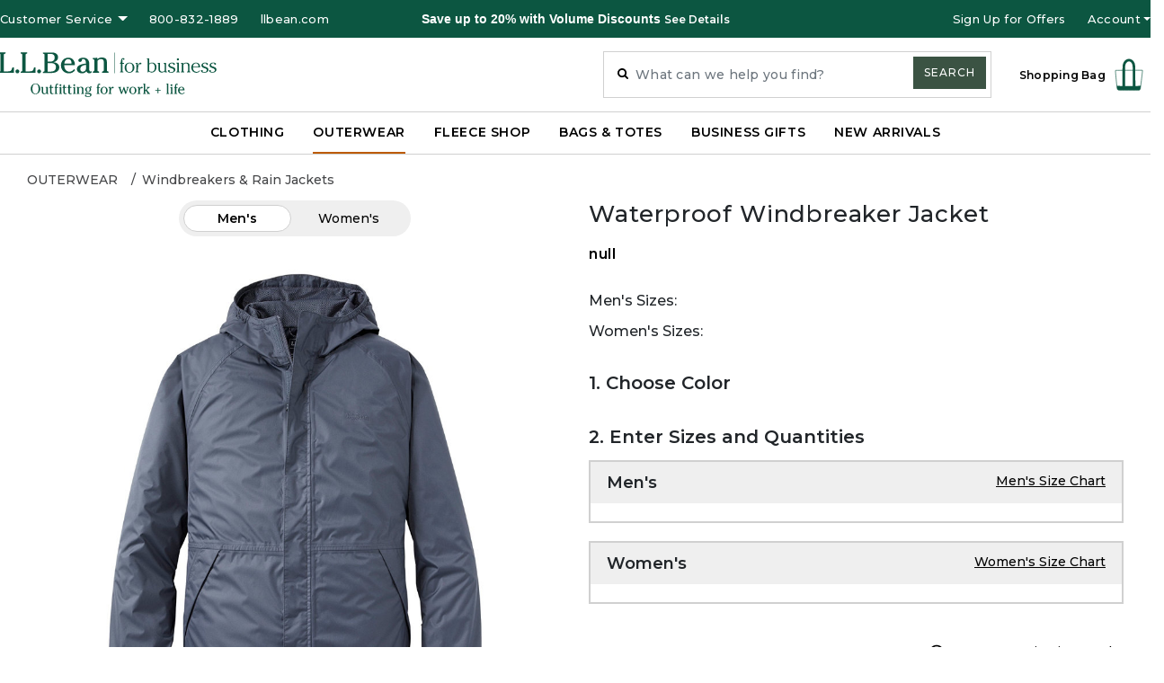

--- FILE ---
content_type: text/html;charset=UTF-8
request_url: https://www.llbeanbusiness.com/outerwear/windbreakers-and-rain-jackets/waterproof-windbreaker-jacket.html?dwvar_waterproof-windbreaker-jacket_color=1
body_size: 19335
content:
<!DOCTYPE html>
<html lang="">
<head>
<!--[if gt IE 9]><!-->
<script>//common/scripts.isml</script>
<script defer type="text/javascript" src="/on/demandware.static/Sites-LLB-Site/-/default/v1768881670531/js/main.js"></script>

    <script defer type="text/javascript" src="/on/demandware.static/Sites-LLB-Site/-/default/v1768881670531/js/productDetail.js"
        
        >
    </script>

    <script defer type="text/javascript" src="/on/demandware.static/Sites-LLB-Site/-/default/v1768881670531/js/search.js"
        
        >
    </script>



    
    <script type="text/javascript" src="https://534014549.collect.igodigital.com/collect.js"> </script>
    <script type="text/javascript">
        _etmc.push(["setOrgId", 534014549]);
    </script>

<!--<![endif]-->
<meta charset=UTF-8>





<meta http-equiv="x-ua-compatible" content="ie=edge">

<meta name="viewport" content="width=device-width, initial-scale=1">



  <title>Waterproof Windbreaker Jacket | L.L.Bean for Business</title>



    
        <meta name="description" content="Waterproof Windbreaker Jacket. Customize with your logo at L.L.Bean for Business."/>
    
    <meta name="keywords" content="L.L.Bean"/>

    
        <link rel="canonical" href="https://www.llbeanbusiness.com/outerwear/windbreakers-and-rain-jackets/waterproof-windbreaker-jacket.html">
    






<link rel="icon" href="/on/demandware.static/Sites-LLB-Site/-/default/dwd62bd1f9/images/favicons/favicon-32x32.png" type="image/png"  />
<link rel="shortcut icon" href="/on/demandware.static/Sites-LLB-Site/-/default/dwbed6367c/images/favicons/llb-favicon.ico" type="image/x-icon" />
<link rel="apple-touch-icon" href="/on/demandware.static/Sites-LLB-Site/-/default/dwbed6367c/images/favicons/llb-favicon.ico">

<link rel="stylesheet" href="/on/demandware.static/Sites-LLB-Site/-/default/v1768881670531/css/global.css" />

    <link rel="stylesheet" href="/on/demandware.static/Sites-LLB-Site/-/default/v1768881670531/css/product/detail.css"  />




<script src="https://www.google.com/recaptcha/api.js"></script>


<meta name="viewport" content="width=device-width, initial-scale=1, minimum-scale=1">


<script type="text/javascript">//<!--
/* <![CDATA[ (head-active_data.js) */
var dw = (window.dw || {});
dw.ac = {
    _analytics: null,
    _events: [],
    _category: "",
    _searchData: "",
    _anact: "",
    _anact_nohit_tag: "",
    _analytics_enabled: "true",
    _timeZone: "US/Eastern",
    _capture: function(configs) {
        if (Object.prototype.toString.call(configs) === "[object Array]") {
            configs.forEach(captureObject);
            return;
        }
        dw.ac._events.push(configs);
    },
	capture: function() { 
		dw.ac._capture(arguments);
		// send to CQ as well:
		if (window.CQuotient) {
			window.CQuotient.trackEventsFromAC(arguments);
		}
	},
    EV_PRD_SEARCHHIT: "searchhit",
    EV_PRD_DETAIL: "detail",
    EV_PRD_RECOMMENDATION: "recommendation",
    EV_PRD_SETPRODUCT: "setproduct",
    applyContext: function(context) {
        if (typeof context === "object" && context.hasOwnProperty("category")) {
        	dw.ac._category = context.category;
        }
        if (typeof context === "object" && context.hasOwnProperty("searchData")) {
        	dw.ac._searchData = context.searchData;
        }
    },
    setDWAnalytics: function(analytics) {
        dw.ac._analytics = analytics;
    },
    eventsIsEmpty: function() {
        return 0 == dw.ac._events.length;
    }
};
/* ]]> */
// -->
</script>
<script type="text/javascript">//<!--
/* <![CDATA[ (head-cquotient.js) */
var CQuotient = window.CQuotient = {};
CQuotient.clientId = 'bfbx-LLB';
CQuotient.realm = 'BFBX';
CQuotient.siteId = 'LLB';
CQuotient.instanceType = 'prd';
CQuotient.locale = 'default';
CQuotient.fbPixelId = '__UNKNOWN__';
CQuotient.activities = [];
CQuotient.cqcid='';
CQuotient.cquid='';
CQuotient.cqeid='';
CQuotient.cqlid='';
CQuotient.apiHost='api.cquotient.com';
/* Turn this on to test against Staging Einstein */
/* CQuotient.useTest= true; */
CQuotient.useTest = ('true' === 'false');
CQuotient.initFromCookies = function () {
	var ca = document.cookie.split(';');
	for(var i=0;i < ca.length;i++) {
	  var c = ca[i];
	  while (c.charAt(0)==' ') c = c.substring(1,c.length);
	  if (c.indexOf('cqcid=') == 0) {
		CQuotient.cqcid=c.substring('cqcid='.length,c.length);
	  } else if (c.indexOf('cquid=') == 0) {
		  var value = c.substring('cquid='.length,c.length);
		  if (value) {
		  	var split_value = value.split("|", 3);
		  	if (split_value.length > 0) {
			  CQuotient.cquid=split_value[0];
		  	}
		  	if (split_value.length > 1) {
			  CQuotient.cqeid=split_value[1];
		  	}
		  	if (split_value.length > 2) {
			  CQuotient.cqlid=split_value[2];
		  	}
		  }
	  }
	}
}
CQuotient.getCQCookieId = function () {
	if(window.CQuotient.cqcid == '')
		window.CQuotient.initFromCookies();
	return window.CQuotient.cqcid;
};
CQuotient.getCQUserId = function () {
	if(window.CQuotient.cquid == '')
		window.CQuotient.initFromCookies();
	return window.CQuotient.cquid;
};
CQuotient.getCQHashedEmail = function () {
	if(window.CQuotient.cqeid == '')
		window.CQuotient.initFromCookies();
	return window.CQuotient.cqeid;
};
CQuotient.getCQHashedLogin = function () {
	if(window.CQuotient.cqlid == '')
		window.CQuotient.initFromCookies();
	return window.CQuotient.cqlid;
};
CQuotient.trackEventsFromAC = function (/* Object or Array */ events) {
try {
	if (Object.prototype.toString.call(events) === "[object Array]") {
		events.forEach(_trackASingleCQEvent);
	} else {
		CQuotient._trackASingleCQEvent(events);
	}
} catch(err) {}
};
CQuotient._trackASingleCQEvent = function ( /* Object */ event) {
	if (event && event.id) {
		if (event.type === dw.ac.EV_PRD_DETAIL) {
			CQuotient.trackViewProduct( {id:'', alt_id: event.id, type: 'raw_sku'} );
		} // not handling the other dw.ac.* events currently
	}
};
CQuotient.trackViewProduct = function(/* Object */ cqParamData){
	var cq_params = {};
	cq_params.cookieId = CQuotient.getCQCookieId();
	cq_params.userId = CQuotient.getCQUserId();
	cq_params.emailId = CQuotient.getCQHashedEmail();
	cq_params.loginId = CQuotient.getCQHashedLogin();
	cq_params.product = cqParamData.product;
	cq_params.realm = cqParamData.realm;
	cq_params.siteId = cqParamData.siteId;
	cq_params.instanceType = cqParamData.instanceType;
	cq_params.locale = CQuotient.locale;
	
	if(CQuotient.sendActivity) {
		CQuotient.sendActivity(CQuotient.clientId, 'viewProduct', cq_params);
	} else {
		CQuotient.activities.push({activityType: 'viewProduct', parameters: cq_params});
	}
};
/* ]]> */
// -->
</script>


   <script type="application/ld+json">
        {"@context":"http://schema.org/","@type":"Product","name":"Waterproof Windbreaker Jacket","description":null,"mpn":"waterproof-windbreaker-jacket","sku":"waterproof-windbreaker-jacket","image":["https://cdni.llbean.net/is/image/wim/510331_28428_41"],"offers":{"url":{},"@type":"Offer","priceCurrency":null,"availability":"http://schema.org/OutOfStock"}}
    </script>


</head>
<body>
<meta name="viewport" content="width=device-width, initial-scale=1, minimum-scale=1">
    <script>
        utag_data = {"facebookID":"634771070009345","udoPopulated":"true","ri":"X0Gzc2X%3DYQpglLjHJlYQGhopEatTp8kGyejKjXLif6za&","pageID":"Product-Show?pid=waterproof-windbreaker-jacket&dwvar_waterproof-windbreaker-jacket_color=1","ei":"Er81cGOH_HVQIHA9EfTSEVY","biznoID":"9519","propertyID":"UA-4063581-3","tealiumEvent":""};
    </script>

<!-- Tealium Universal Tag -->
<script type="text/javascript">
  (function(a,b,c,d) {
      a='//tags.tiqcdn.com/utag/llbean/d2b/prod/utag.js';
      b=document;c='script';d=b.createElement(c);d.src=a;
      d.type='text/java'+c;d.async=true;
      a=b.getElementsByTagName(c)[0];a.parentNode.insertBefore(d,a)})();
</script>

<div class="page" data-action="Product-Show" data-querystring="dwvar_waterproof-windbreaker-jacket_color=1&amp;pid=waterproof-windbreaker-jacket" >
<header class="global-header">
    <a href="#maincontent" class="skip" aria-label="Skip to main content">Skip to main content</a>
<a href="#footercontent" class="skip" aria-label="Skip to footer content">Skip to footer content</a>

    

    <div class="c-site-header header-banner d-none ">
        <div class="container px-xl-0">
            <div class="row">
                <div class="col-12 d-flex flex-direction-row align-items-center">
                    <div class="s-headerNav--col c-site-header__left-menu col-lg-3 d-none d-sm-none d-lg-block p-0">
                        
                                
	
	<div class="content-asset"><!-- dwMarker="content" dwContentID="e043f55749d48c7a78ff9d0d6d" -->
		<ul class="nav nav-tabs c-site-header__nav-tabs">
	<li class="dropdown"><a class="dropdown-toggle c-site-header__nav-tabs__dropdown-toggle" data-toggle="dropdown" href="#" title="Customer Service">Customer Service<span class="caret"></span></a>
	<ul class="dropdown-menu">
		<li><a href="https://www.llbeanbusiness.com/contact-us.html">Contact Us</a></li>
		<li><a href="https://www.llbeanbusiness.com/how-to-order.html">How to Order</a></li>
		<li><a href="https://www.llbeanbusiness.com/buy-again.html">Buy Again</a></li>
		<li><a href="https://www.llbeanbusiness.com/-share-shopping-bag/share-shopping-bag.html">Share Shopping Bag</a></li>
		<li><a href="https://www.llbeanbusiness.com/custom-logo-embroidery-information.html">Logos &amp; Personalization</a></li>
		<li><a href="https://www.llbeanbusiness.com/volume-discounts.html">Volume Discounts</a></li>
		<li><a href="https://www.llbeanbusiness.com/lead-times.html">Lead Times</a></li>
		<li><a href="https://www.llbeanbusiness.com/customer-service/shipping/shipping.html">Shipping Information</a></li>
		<li><a href="https://www.llbeanbusiness.com/customer-service/returns/returns.html">Returns</a></li>
		<li><a href="https://www.llbeanbusiness.com/womens-size-charts.html">Women's Size Chart</a></li>
		<li><a href="https://www.llbeanbusiness.com/mens-size-charts.html">Men's Size Chart</a></li>
	</ul>
	</li>
	<li><a class="d-md-none d-lg-block" href="tel:8008321889">800-832-1889</a>
	<div class="need-help d-md-block d-lg-none"><span>Call Us &nbsp;<a href="tel:800-8321889">800-832-</a>1889&nbsp;</span><span>Monday - Friday, 8 am - 6 pm EST</span></div>
	</li>
	<li><a href="https://www.llbean.com" target="”_blank”class=&quot;llb-core-site&quot;" title="L.L.Bean">llbean.com</a></li>
</ul>
	</div> <!-- End content-asset -->



                        
                    </div>
                    <div class="s-headerNav col-sm-12 col-lg-6 d-flex justify-content-center align-items-center">
                        <div class="content col-12">
                            
	 


	<div class="html-slot-container">
	
		
			<p><span style="font-family:Arial,Helvetica,sans-serif;"><span style="color:#ffffff;"><b>Save up to 20% with Volume Discounts&nbsp;</b></span></span><span style="font-size:12px;"><span style="color:#ffffff;"><a href="https://www.llbeanbusiness.com/volume-discounts.html" style="color:#ffffff;">See Details</a></span></span></p>
		
	
</div>
 
	
                        </div>
                        <div class="c-site-header__close-btn close-btn d-sm-block d-lg-none">
                            <button type="button" class="close" aria-label="Close"></button>
                        </div>
                    </div>
                    <div class="s-headerNav--col c-site-header__right-menu col-lg-3 d-none d-sm-none d-lg-block p-0">
                        







    <div class="user hidden-md-down">
        <ul class="nav nav-tabs justify-content-end c-site-header__nav-tabs login-register">
            <li>
	
	<div class="content-asset"><!-- dwMarker="content" dwContentID="61e244a1fb862bf41d4373d9f6" -->
		<p><a class="signup" data-target="#emailSignUp" data-toggle="modal" href="#" title="Be the first to know">Sign Up for Offers</a> <!-- Modal --></p><div class="s-headerBanner--modal c-site-header__modal modal" data-backdrop="false" id="emailSignUp" role="dialog"><div class="c-site-header__modal__dialog"><!-- Modal content--><div class="c-site-header__modal__content"><div class="c-site-header__modal__header"><button class="c-site-header__modal__close-signup" data-dismiss="modal" type="button"></button><h3 class="c-site-header__modal__header__title">Be the first to know</h3></div><div class="c-site-header__modal__body text-left"><div class="copy mb-3"><p>Learn about exclusive sales, special offers and more.  <u><a href="/privacy.html" target="_blank"><span style="color:#000000;">Privacy Policy.</span></a></u></p></div><div class="c-site-header__modal__email-signup"><div class="row"><div class="col-12"><form class="c-site-header__email-signup" role="form"><div class="c-site-header__modal__input-group"><label class="font-weight-bold">Enter Email Address</label> <input aria-label="Email" class="form-control" name="hpEmailSignUp" placeholder="" type="text" /> <span class="input-group-append mt-3"><button class="btn btn-primary subscribe-email w-100" data-href="https://www.llbeanbusiness.com/on/demandware.store/Sites-LLB-Site/default/EmailSubscribe-Subscribe" type="submit">Sign Up</button> </span></div></form></div></div></div></div></div></div></div>
	</div> <!-- End content-asset -->


</li>
            <li class="dropdown">
                <a class="dropdown-toggle" data-toggle="dropdown" href="#" title="Account">Account<span class="caret"></span></a>
                <ul class="dropdown-menu">
                    <li><a class="header-login" href="https://www.llbeanbusiness.com/on/demandware.store/Sites-LLB-Site/default/Login-Show" title="Login">Log In</a></li>
                    <li><a class="header-register" href="https://www.llbeanbusiness.com/on/demandware.store/Sites-LLB-Site/default/Login-Show?action=register" title="Create Account">Create Account</a></li>
                </ul>
            </li>
        </ul>
    </div>


                    </div>
                </div>
            </div>
        </div>
    </div>

    <nav class="" role="navigation">
        <div class="header">
            <div class="container px-xl-0">
                <div class="row">
                    <div class="navbar-wrapper col-12 d-flex justify-content-between align-items-center pl-xl-0">
                        <div class="navbar-header d-lg-none col-1 p-0">
                            <div class="hidden-lg-down">
                                







    <div class="user hidden-md-down">
        <ul class="nav nav-tabs justify-content-end c-site-header__nav-tabs login-register">
            <li>
	
	<div class="content-asset"><!-- dwMarker="content" dwContentID="61e244a1fb862bf41d4373d9f6" -->
		<p><a class="signup" data-target="#emailSignUp" data-toggle="modal" href="#" title="Be the first to know">Sign Up for Offers</a> <!-- Modal --></p><div class="s-headerBanner--modal c-site-header__modal modal" data-backdrop="false" id="emailSignUp" role="dialog"><div class="c-site-header__modal__dialog"><!-- Modal content--><div class="c-site-header__modal__content"><div class="c-site-header__modal__header"><button class="c-site-header__modal__close-signup" data-dismiss="modal" type="button"></button><h3 class="c-site-header__modal__header__title">Be the first to know</h3></div><div class="c-site-header__modal__body text-left"><div class="copy mb-3"><p>Learn about exclusive sales, special offers and more.  <u><a href="/privacy.html" target="_blank"><span style="color:#000000;">Privacy Policy.</span></a></u></p></div><div class="c-site-header__modal__email-signup"><div class="row"><div class="col-12"><form class="c-site-header__email-signup" role="form"><div class="c-site-header__modal__input-group"><label class="font-weight-bold">Enter Email Address</label> <input aria-label="Email" class="form-control" name="hpEmailSignUp" placeholder="" type="text" /> <span class="input-group-append mt-3"><button class="btn btn-primary subscribe-email w-100" data-href="https://www.llbeanbusiness.com/on/demandware.store/Sites-LLB-Site/default/EmailSubscribe-Subscribe" type="submit">Sign Up</button> </span></div></form></div></div></div></div></div></div></div>
	</div> <!-- End content-asset -->


</li>
            <li class="dropdown">
                <a class="dropdown-toggle" data-toggle="dropdown" href="#" title="Account">Account<span class="caret"></span></a>
                <ul class="dropdown-menu">
                    <li><a class="header-login" href="https://www.llbeanbusiness.com/on/demandware.store/Sites-LLB-Site/default/Login-Show" title="Login">Log In</a></li>
                    <li><a class="header-register" href="https://www.llbeanbusiness.com/on/demandware.store/Sites-LLB-Site/default/Login-Show?action=register" title="Create Account">Create Account</a></li>
                </ul>
            </li>
        </ul>
    </div>


                                

                            </div>
                            <button class="navbar-toggler d-lg-none p-0 h-auto" type="button" aria-controls="sg-navbar-collapse" aria-expanded="false" aria-label="Toggle navigation">
                                <svg class="c-icon--mobile-menu" aria-hidden="true">
     
    <use class="" xlink:href="/on/demandware.static/Sites-LLB-Site/-/default/dw7df2af6b/svg/symbols.svg#svg-mobile-menu"></use>
    
</svg>

                                <span class="hidden-md-down">Menu</span>
                            </button>
                        </div>

                        <div class="navbar-header logo col-10 col-lg-6 d-flex">
                            <a class="logo-home" href="/" title="L.L.Bean for Business">
                                <svg class="c-icon--logo" aria-hidden="true">
     
    <use class="" xlink:href="/on/demandware.static/Sites-LLB-Site/-/default/dw7df2af6b/svg/symbols.svg#svg-llbeanbusiness-logo"></use>
    
</svg>

                            </a>
                        </div>

                        <div class="navbar-header mini-cart col-1 col-lg-2 d-flex justify-content-center align-items-center">
                            <div class="minicart c-site-header__minicart m-0" data-action-url="/on/demandware.store/Sites-LLB-Site/default/Cart-MiniCartShow">
                                <div class="minicart-total hide-link-med c-site-header__minicart c-site-header__minicart--hide-link-med">
    <a class="minicart-link c-site-header__minicart c-site-header__minicart--link" href="https://www.llbeanbusiness.com/cart/" title="Cart 0 Items" aria-label="Cart 0 Items" aria-haspopup="true">
        <span class="minicart-label d-none d-sm-none d-lg-block c-site-header__minicart c-site-header__minicart--hide-link-med__label js-minicart-label no-quantity">Shopping Bag</span>
        <img class="minicart-icon c-site-header__minicart c-site-header__minicart--icon" src="/on/demandware.static/Sites-LLB-Site/-/default/dw8fd27d1d/images/minicart.svg" alt="Shopping Bag" />
        <span class="c-site-header__minicart__quantity js-minicart-quantity d-none">
            0
        </span>
    </a>
</div>

<div class="minicart-total hide-no-link c-site-header__minicart c-site-header__minicart--hide-no-link">
    <a class="minicart-link c-site-header__minicart c-site-header__minicart--link" href="https://www.llbeanbusiness.com/cart/" title="Cart 0 Items" aria-label="Cart 0 Items" aria-haspopup="true">
        <img class="minicart-icon c-site-header__minicart c-site-header__minicart--icon" src="/on/demandware.static/Sites-LLB-Site/-/default/dw8fd27d1d/images/minicart.svg" alt="Shopping Bag" />
        <span class="c-site-header__minicart__quantity js-minicart-quantity d-none">
            0
        </span> 
    </a>
</div>
<div class="popover popover-bottom"></div>

                            </div>
                        </div>
                        <div class="navbar-header search-wrapper col-12 col-lg-4 d-none d-sm-none d-lg-block">
                            <div class="s-headerNav--search c-site-header__search hidden-xs-down">
                                <div class="site-search c-site-header__search-site">
	<form role="search"
          action="/search/"
          method="get"
          name="simpleSearch"
          class="c-site-header__search-site__form">
            <svg class="search-icon c-site-header__search-site__search-icon d-none d-lg-block c-icon--search" aria-hidden="true">
     
    <use class="" xlink:href="/on/demandware.static/Sites-LLB-Site/-/default/dw7df2af6b/svg/symbols.svg#svg-search-icon"></use>
    
</svg>

            <input class="form-control search-field c-site-header__search-site__input"
                  type="text"
                  name="q"
                  value=""
                  placeholder="What can we help you find?"
                  role="combobox"
                  aria-describedby="search-assistive-text"
                  aria-haspopup="listbox"
                  aria-owns="search-results"
                  aria-expanded="false"
                  aria-autocomplete="list"
                  aria-activedescendant=""
                  aria-controls="search-results"
                  aria-label="Enter Keyword or Item No."
                  autocomplete="off" />
            <button type="reset" name="reset-button" class="reset-button d-none" aria-label="Clear search keywords">
                  <svg class="c-icon--close" aria-hidden="true">
     
    <use class="" xlink:href="/on/demandware.static/Sites-LLB-Site/-/default/dw7df2af6b/svg/symbols.svg#svg-close-black-core"></use>
    
</svg>

            </button>
            <button type="submit" name="search-button" class="fa fa-search c-site-header__search-site__search-button" aria-label="Submit search keywords">
                  <span class="text-uppercase d-none d-sm-none d-lg-block">Search</span>
            </button>
            <div class="suggestions-wrapper" data-url="/on/demandware.store/Sites-LLB-Site/default/SearchServices-GetSuggestions?q="></div>
            <input type="hidden" value="default" name="lang">
	</form>
</div>

                            </div>
                        </div>
                    </div>
                </div>
            </div>
        </div>
        <div class="main-menu navbar-toggleable-md menu-toggleable-left multilevel-dropdown d-none d-md-block" id="sg-navbar-collapse">
            <div class="row c-navigation-menu">
                
                    <nav class="navbar navbar-expand-lg bg-inverse col-12">
    <div class="close-menu clearfix d-lg-none">
        <div class="back pull-left col-6 p-0">
            <button role="button" aria-label="Back to previous menu">
                <span class="arrow-left"></span>
                Back
            </button>
        </div>
        <div class="close-button pull-right col-6 p-0">
            <button role="button" aria-label="Close Menu">
                Close
                <span aria-hidden="true">&times;</span>
            </button>
        </div>
    </div>
    <div class="menu-group" role="navigation">
        <ul class="nav navbar-nav category-menu" role="menu">
            
                
                    
                        <li class="nav-item c-navigation-menu__navitem c-navigation-menu__navitem__presentation dropdown" role="presentation">
                            <a href="/clothing/" id="clothing" class="nav-link c-navigation-menu__navitem__navlink c-navigation-menu__navitem__presentation-navlink dropdown-toggle " role="button" data-toggle="dropdown" aria-haspopup="true" aria-expanded="false" tabindex="0">CLOTHING</a>
                            
                            <ul class="dropdown-menu" role="menu" aria-hidden="true" aria-label="clothing">
    
        
           <li class="dropdown-item dropdown nav-item c-navigation-menu__navitem c-navigation-menu__navitem__presentation" role="presentation">
                <div class="s-headerNav--nav-menu">
                    <a href="/clothing/all-clothing/" id="all-clothing" role="menuitem" tabindex="-1">Shop All Clothing</a>
                </div>
            </li>
        
    
        
           <li class="dropdown-item dropdown nav-item c-navigation-menu__navitem c-navigation-menu__navitem__presentation" role="presentation">
                <div class="s-headerNav--nav-menu">
                    <a href="/clothing/polo-shirts/" id="polo-shirts" role="menuitem" tabindex="-1">Polo Shirts</a>
                </div>
            </li>
        
    
        
           <li class="dropdown-item dropdown nav-item c-navigation-menu__navitem c-navigation-menu__navitem__presentation" role="presentation">
                <div class="s-headerNav--nav-menu">
                    <a href="/clothing/t-shirts-and-henleys/" id="t-shirts-and-henleys" role="menuitem" tabindex="-1">T-Shirts</a>
                </div>
            </li>
        
    
        
           <li class="dropdown-item dropdown nav-item c-navigation-menu__navitem c-navigation-menu__navitem__presentation" role="presentation">
                <div class="s-headerNav--nav-menu">
                    <a href="/clothing/business-shirts/" id="business-shirts" role="menuitem" tabindex="-1">Dress Shirts</a>
                </div>
            </li>
        
    
        
           <li class="dropdown-item dropdown nav-item c-navigation-menu__navitem c-navigation-menu__navitem__presentation" role="presentation">
                <div class="s-headerNav--nav-menu">
                    <a href="/clothing/sweaters/" id="sweaters" role="menuitem" tabindex="-1">Sweaters &amp; Cardigans</a>
                </div>
            </li>
        
    
        
           <li class="dropdown-item dropdown nav-item c-navigation-menu__navitem c-navigation-menu__navitem__presentation" role="presentation">
                <div class="s-headerNav--nav-menu">
                    <a href="/clothing/sweatshirts-and-fleece/" id="sweatshirts-and-fleece" role="menuitem" tabindex="-1">Sweatshirts &amp; Fleece</a>
                </div>
            </li>
        
    
        
           <li class="dropdown-item dropdown nav-item c-navigation-menu__navitem c-navigation-menu__navitem__presentation" role="presentation">
                <div class="s-headerNav--nav-menu">
                    <a href="/clothing/hats/" id="hats" role="menuitem" tabindex="-1">Hats</a>
                </div>
            </li>
        
    
</ul>

                        </li>
                    
                
                    
                        <li class="nav-item c-navigation-menu__navitem c-navigation-menu__navitem__presentation dropdown" role="presentation">
                            <a href="/outerwear/" id="outerwear" class="nav-link c-navigation-menu__navitem__navlink c-navigation-menu__navitem__presentation-navlink dropdown-toggle active-category" role="button" data-toggle="dropdown" aria-haspopup="true" aria-expanded="false" tabindex="0">OUTERWEAR</a>
                            
                            <ul class="dropdown-menu" role="menu" aria-hidden="true" aria-label="outerwear">
    
        
           <li class="dropdown-item dropdown nav-item c-navigation-menu__navitem c-navigation-menu__navitem__presentation" role="presentation">
                <div class="s-headerNav--nav-menu">
                    <a href="/outerwear/all-outerwear/" id="all-outerwear" role="menuitem" tabindex="-1">Shop All Outerwear</a>
                </div>
            </li>
        
    
        
           <li class="dropdown-item dropdown nav-item c-navigation-menu__navitem c-navigation-menu__navitem__presentation" role="presentation">
                <div class="s-headerNav--nav-menu">
                    <a href="/jackets/" id="jackets" role="menuitem" tabindex="-1">All Jackets</a>
                </div>
            </li>
        
    
        
           <li class="dropdown-item dropdown nav-item c-navigation-menu__navitem c-navigation-menu__navitem__presentation" role="presentation">
                <div class="s-headerNav--nav-menu">
                    <a href="/outerwear/vests/" id="vests" role="menuitem" tabindex="-1">All Vests</a>
                </div>
            </li>
        
    
        
           <li class="dropdown-item dropdown nav-item c-navigation-menu__navitem c-navigation-menu__navitem__presentation" role="presentation">
                <div class="s-headerNav--nav-menu">
                    <a href="/outerwear/fleece-jackets-and-vests/" id="fleece-jackets-and-vests" role="menuitem" tabindex="-1">Fleece Jackets &amp; Vests</a>
                </div>
            </li>
        
    
        
           <li class="dropdown-item dropdown nav-item c-navigation-menu__navitem c-navigation-menu__navitem__presentation" role="presentation">
                <div class="s-headerNav--nav-menu">
                    <a href="/outerwear/windbreakers-and-rain-jackets/" id="windbreakers-and-rain-jackets" role="menuitem" tabindex="-1">Windbreakers &amp; Rain Jackets</a>
                </div>
            </li>
        
    
        
           <li class="dropdown-item dropdown nav-item c-navigation-menu__navitem c-navigation-menu__navitem__presentation" role="presentation">
                <div class="s-headerNav--nav-menu">
                    <a href="/outerwear/insulated-jackets/" id="insulated-jackets" role="menuitem" tabindex="-1">Insulated Outerwear</a>
                </div>
            </li>
        
    
</ul>

                        </li>
                    
                
                    
                        <li class="nav-item c-navigation-menu__navitem c-navigation-menu__navitem__presentation dropdown" role="presentation">
                            <a href="/fleece-shop/" id="fleece-shop" class="nav-link c-navigation-menu__navitem__navlink c-navigation-menu__navitem__presentation-navlink dropdown-toggle " role="button" data-toggle="dropdown" aria-haspopup="true" aria-expanded="false" tabindex="0">FLEECE SHOP</a>
                            
                            <ul class="dropdown-menu" role="menu" aria-hidden="true" aria-label="fleece-shop">
    
        
           <li class="dropdown-item dropdown nav-item c-navigation-menu__navitem c-navigation-menu__navitem__presentation" role="presentation">
                <div class="s-headerNav--nav-menu">
                    <a href="/fleece-shop/all-fleece/" id="all-fleece" role="menuitem" tabindex="-1">Shop All Fleece</a>
                </div>
            </li>
        
    
        
           <li class="dropdown-item dropdown nav-item c-navigation-menu__navitem c-navigation-menu__navitem__presentation" role="presentation">
                <div class="s-headerNav--nav-menu">
                    <a href="/fleece-shop/fleece-jackets/" id="fleece-jackets" role="menuitem" tabindex="-1">Fleece Jackets</a>
                </div>
            </li>
        
    
        
           <li class="dropdown-item dropdown nav-item c-navigation-menu__navitem c-navigation-menu__navitem__presentation" role="presentation">
                <div class="s-headerNav--nav-menu">
                    <a href="/fleece-shop/fleece-pullovers/" id="fleece-pullovers" role="menuitem" tabindex="-1">Fleece Pullovers</a>
                </div>
            </li>
        
    
        
           <li class="dropdown-item dropdown nav-item c-navigation-menu__navitem c-navigation-menu__navitem__presentation" role="presentation">
                <div class="s-headerNav--nav-menu">
                    <a href="/fleece-shop/fleece-vests/" id="fleece-vests" role="menuitem" tabindex="-1">Fleece Vests</a>
                </div>
            </li>
        
    
</ul>

                        </li>
                    
                
                    
                        <li class="nav-item c-navigation-menu__navitem c-navigation-menu__navitem__presentation dropdown" role="presentation">
                            <a href="/bags-and-totes/" id="bags-and-totes" class="nav-link c-navigation-menu__navitem__navlink c-navigation-menu__navitem__presentation-navlink dropdown-toggle " role="button" data-toggle="dropdown" aria-haspopup="true" aria-expanded="false" tabindex="0">BAGS &amp; TOTES</a>
                            
                            <ul class="dropdown-menu" role="menu" aria-hidden="true" aria-label="bags-and-totes">
    
        
           <li class="dropdown-item dropdown nav-item c-navigation-menu__navitem c-navigation-menu__navitem__presentation" role="presentation">
                <div class="s-headerNav--nav-menu">
                    <a href="/bags-and-totes/all-bags-and-totes/" id="all-bags-and-totes" role="menuitem" tabindex="-1">Shop All Bags &amp; Totes</a>
                </div>
            </li>
        
    
        
           <li class="dropdown-item dropdown nav-item c-navigation-menu__navitem c-navigation-menu__navitem__presentation" role="presentation">
                <div class="s-headerNav--nav-menu">
                    <a href="/bags-and-totes/tote-bags/" id="tote-bags" role="menuitem" tabindex="-1">Tote Bags</a>
                </div>
            </li>
        
    
        
           <li class="dropdown-item dropdown nav-item c-navigation-menu__navitem c-navigation-menu__navitem__presentation" role="presentation">
                <div class="s-headerNav--nav-menu">
                    <a href="/bags-and-totes/backpacks-and-gear-bags/" id="backpacks-and-gear-bags" role="menuitem" tabindex="-1">Backpacks &amp; Gear Bags</a>
                </div>
            </li>
        
    
        
           <li class="dropdown-item dropdown nav-item c-navigation-menu__navitem c-navigation-menu__navitem__presentation" role="presentation">
                <div class="s-headerNav--nav-menu">
                    <a href="/bags-and-totes/luggage-and-duffle-bags/" id="luggage-and-duffle-bags" role="menuitem" tabindex="-1">Luggage &amp; Duffle Bags</a>
                </div>
            </li>
        
    
        
           <li class="dropdown-item dropdown nav-item c-navigation-menu__navitem c-navigation-menu__navitem__presentation" role="presentation">
                <div class="s-headerNav--nav-menu">
                    <a href="/bags-and-totes/laptop-bags/" id="laptop-bags" role="menuitem" tabindex="-1">Laptop Bags</a>
                </div>
            </li>
        
    
</ul>

                        </li>
                    
                
                    
                        <li class="nav-item c-navigation-menu__navitem c-navigation-menu__navitem__presentation dropdown" role="presentation">
                            <a href="/business-gifts/" id="business-gifts" class="nav-link c-navigation-menu__navitem__navlink c-navigation-menu__navitem__presentation-navlink dropdown-toggle " role="button" data-toggle="dropdown" aria-haspopup="true" aria-expanded="false" tabindex="0">BUSINESS GIFTS</a>
                            
                            <ul class="dropdown-menu" role="menu" aria-hidden="true" aria-label="business-gifts">
    
        
           <li class="dropdown-item dropdown nav-item c-navigation-menu__navitem c-navigation-menu__navitem__presentation" role="presentation">
                <div class="s-headerNav--nav-menu">
                    <a href="/business-gifts/gifts-under-50/" id="gifts-under-50" role="menuitem" tabindex="-1">Gifts Under $50</a>
                </div>
            </li>
        
    
        
           <li class="dropdown-item dropdown nav-item c-navigation-menu__navitem c-navigation-menu__navitem__presentation" role="presentation">
                <div class="s-headerNav--nav-menu">
                    <a href="/business-gifts/blankets-throws/" id="blankets-throws" role="menuitem" tabindex="-1">Blankets &amp; Throws</a>
                </div>
            </li>
        
    
        
           <li class="dropdown-item dropdown nav-item c-navigation-menu__navitem c-navigation-menu__navitem__presentation" role="presentation">
                <div class="s-headerNav--nav-menu">
                    <a href="/business-gifts/outdoors-and-travel/" id="outdoors-and-travel" role="menuitem" tabindex="-1">Outdoors &amp; Travel</a>
                </div>
            </li>
        
    
</ul>

                        </li>
                    
                
                    
                        <li class="nav-item c-navigation-menu__navitem c-navigation-menu__navitem__presentation" role="presentation">
                            <div class="c-navigation-menu__navitem__navlink__content">
                                <a href="/new-arrivals/" id="new-arrivals" class="nav-link c-navigation-menu__navitem__navlink c-navigation-menu__navitem__presentation-navlink " role="link" tabindex="0">NEW ARRIVALS</a>
                            </div>
                        </li>
                    
                
            
            







    <li class="nav-item c-navigation-menu__navitem c-navigation-menu__navitem__menuitem d-lg-none dropdown" role="menuitem">
        <a href="#" class="nav-link c-navigation-menu__navitem__navlink c-navigation-menu__navitem__menuitem-navlink dropdown-toggle" role="button" data-toggle="dropdown">
            <div class="c-navigation-menu__navitem__navlink__content">
                <span class="user-message">
                	Account (Login)</span>
            </div>
        </a>
        <ul class="nav navbar-nav dropdown-menu" role="menu" aria-hidden="true">
            <li class="dropdown-item dropdown nav-item c-navigation-menu__navitem c-navigation-menu__navitem__presentation" role="presentation">
                <div class="s-headerNav--nav-menu">
                    <a class="mobile-header-login border-top-0"  href="https://www.llbeanbusiness.com/on/demandware.store/Sites-LLB-Site/default/Login-Show" class="border-top-0" role="link" tabindex="0">Log In</a>
                </div>
            </li>
            <li class="dropdown-item dropdown nav-item c-navigation-menu__navitem c-navigation-menu__navitem__presentation" role="presentation">
                <div class="s-headerNav--nav-menu">
                    <a href="https://www.llbeanbusiness.com/on/demandware.store/Sites-LLB-Site/default/Login-Show?action=register" role="link" tabindex="0">Create Account</a>
                </div>
            </li>
            <li class="dropdown-item dropdown nav-item c-navigation-menu__navitem c-navigation-menu__navitem__presentation" role="presentation">
                <div class="s-headerNav--nav-menu">
                    <a href="https://www.llbeanbusiness.com/on/demandware.store/Sites-LLB-Site/default/Login-Show" role="link" tabindex="0">Check an Order</a>
                </div>
            </li>
        </ul>
    </li>


<li class="s-headerNav--nav-mobile-menu nav-item c-navigation-menu__navitem c-navigation-menu__navitem__menuitem d-lg-none dropdown" role="menuitem">
   
        
	
	<div class="content-asset"><!-- dwMarker="content" dwContentID="e043f55749d48c7a78ff9d0d6d" -->
		<ul class="nav nav-tabs c-site-header__nav-tabs">
	<li class="dropdown"><a class="dropdown-toggle c-site-header__nav-tabs__dropdown-toggle" data-toggle="dropdown" href="#" title="Customer Service">Customer Service<span class="caret"></span></a>
	<ul class="dropdown-menu">
		<li><a href="https://www.llbeanbusiness.com/contact-us.html">Contact Us</a></li>
		<li><a href="https://www.llbeanbusiness.com/how-to-order.html">How to Order</a></li>
		<li><a href="https://www.llbeanbusiness.com/buy-again.html">Buy Again</a></li>
		<li><a href="https://www.llbeanbusiness.com/-share-shopping-bag/share-shopping-bag.html">Share Shopping Bag</a></li>
		<li><a href="https://www.llbeanbusiness.com/custom-logo-embroidery-information.html">Logos &amp; Personalization</a></li>
		<li><a href="https://www.llbeanbusiness.com/volume-discounts.html">Volume Discounts</a></li>
		<li><a href="https://www.llbeanbusiness.com/lead-times.html">Lead Times</a></li>
		<li><a href="https://www.llbeanbusiness.com/customer-service/shipping/shipping.html">Shipping Information</a></li>
		<li><a href="https://www.llbeanbusiness.com/customer-service/returns/returns.html">Returns</a></li>
		<li><a href="https://www.llbeanbusiness.com/womens-size-charts.html">Women's Size Chart</a></li>
		<li><a href="https://www.llbeanbusiness.com/mens-size-charts.html">Men's Size Chart</a></li>
	</ul>
	</li>
	<li><a class="d-md-none d-lg-block" href="tel:8008321889">800-832-1889</a>
	<div class="need-help d-md-block d-lg-none"><span>Call Us &nbsp;<a href="tel:800-8321889">800-832-</a>1889&nbsp;</span><span>Monday - Friday, 8 am - 6 pm EST</span></div>
	</li>
	<li><a href="https://www.llbean.com" target="”_blank”class=&quot;llb-core-site&quot;" title="L.L.Bean">llbean.com</a></li>
</ul>
	</div> <!-- End content-asset -->



   
</li>
        </ul>
    </div>
</nav>

                
            </div>
        </div>
        <div class="search-mobile col-12 d-sm-block d-lg-none">
            <div class="site-search c-site-header__search-site">
	<form role="search"
          action="/search/"
          method="get"
          name="simpleSearch"
          class="c-site-header__search-site__form">
            <svg class="search-icon c-site-header__search-site__search-icon d-none d-lg-block c-icon--search" aria-hidden="true">
     
    <use class="" xlink:href="/on/demandware.static/Sites-LLB-Site/-/default/dw7df2af6b/svg/symbols.svg#svg-search-icon"></use>
    
</svg>

            <input class="form-control search-field c-site-header__search-site__input"
                  type="text"
                  name="q"
                  value=""
                  placeholder="What can we help you find?"
                  role="combobox"
                  aria-describedby="search-assistive-text"
                  aria-haspopup="listbox"
                  aria-owns="search-results"
                  aria-expanded="false"
                  aria-autocomplete="list"
                  aria-activedescendant=""
                  aria-controls="search-results"
                  aria-label="Enter Keyword or Item No."
                  autocomplete="off" />
            <button type="reset" name="reset-button" class="reset-button d-none" aria-label="Clear search keywords">
                  <svg class="c-icon--close" aria-hidden="true">
     
    <use class="" xlink:href="/on/demandware.static/Sites-LLB-Site/-/default/dw7df2af6b/svg/symbols.svg#svg-close-black-core"></use>
    
</svg>

            </button>
            <button type="submit" name="search-button" class="fa fa-search c-site-header__search-site__search-button" aria-label="Submit search keywords">
                  <span class="text-uppercase d-none d-sm-none d-lg-block">Search</span>
            </button>
            <div class="suggestions-wrapper" data-url="/on/demandware.store/Sites-LLB-Site/default/SearchServices-GetSuggestions?q="></div>
            <input type="hidden" value="default" name="lang">
	</form>
</div>

        </div>
    </nav>
</header>

<div role="main" id="maincontent">


    

    

    
    
    
    
    
    <!-- CQuotient Activity Tracking (viewProduct-cquotient.js) -->
<script type="text/javascript">//<!--
/* <![CDATA[ */
(function(){
	try {
		if(window.CQuotient) {
			var cq_params = {};
			cq_params.product = {
					id: '',
					sku: '',
					type: 'set',
					alt_id: 'waterproof-windbreaker-jacket'
				};
			cq_params.realm = "BFBX";
			cq_params.siteId = "LLB";
			cq_params.instanceType = "prd";
			window.CQuotient.trackViewProduct(cq_params);
		}
	} catch(err) {}
})();
/* ]]> */
// -->
</script>
<script type="text/javascript">//<!--
/* <![CDATA[ (viewProduct-active_data.js) */
dw.ac._capture({id: "waterproof-windbreaker-jacket", type: "detail"});
/* ]]> */
// -->
</script>
    <script type="text/javascript">
        if (typeof window._etmc !== 'undefined') {
            _etmc.push(["trackPageView", { "item" : '510331' }]);
        } 
    </script>
    <div class="container product-detail product-set-detail " data-product-type-icon="default_fullzipjacket.png" data-pid="waterproof-windbreaker-jacket" data-product-type="set">
        <div class="row">
            <div class="col-12">
                
                <div class="product-breadcrumb">
                    
<div class="row">
    <div class="col" role="navigation" aria-label="Breadcrumb">
        <ol class="breadcrumb">
            
                <li class="breadcrumb-item">
                    
                        <a href="/outerwear/">
                            OUTERWEAR
                        </a>
                    
                </li>
            
                <li class="breadcrumb-item">
                    
                        <a href="/outerwear/windbreakers-and-rain-jackets/" aria-current="page">
                            Windbreakers &amp; Rain Jackets
                        </a>
                    
                </li>
            
        </ol>
    </div>
</div>

                </div>
            </div>
        </div>
        <input type="hidden" id="PTIUrl" name="PTIUrl" value="https://www.llbeanbusiness.com/on/demandware.static/-/Library-Sites-LLBSharedLibrary/default/v1768881670531/images/icons/placements/" />

        
            <input type="hidden" id="noImageIcon" name="noImageIcon" value="/on/demandware.static/-/Library-Sites-LLBSharedLibrary/default/dw53d2a740/images/icons/placements/default_fullzipjacket.png" />
        

        
<div class="set-items" itemtype="http://schema.org/SomeProducts" itemid="#product">
    <div class="row align-items-stretch product-detail mt-0 set-item" data-pid="waterproof-windbreaker-jacket" data-gender="null">
        
        <div class="col-12 d-md-none mb-3">
            <!-- Product Name -->
            <div class="row">
                <div class="col">
                    <h1 class="product-name c-product-details__name">Waterproof Windbreaker Jacket</h1>
                </div>
            </div>
            <div class="row">
                <div class="col-sm-12">
                    <!-- Prices -->
                    <div class="prices">
                        
                        
    
        <div class="price">
            
            <span>
    

    

    
        
    

    <span class="standard">
        
        
        
            <span class="value" content="null">
        
        null

    </span>
</span>
</span>


        </div>
    


                    </div>
                </div>
                <!-- Applicable Promotions -->
                
                    <div class="col-12 promotions">
                        




                    </div>
                
            </div>
        </div>
        <div class="col-12 col-md-6">
            
            <!-- Product Images Carousel -->
            <div class="primary-images col-12 px-0 c-product-carousel">
    
    
    <div id="pdpCarousel-510331" class="slide c-product-carousel__slide c-product-carousel__slide--has-gender-toggle" data-interval="0" data-prev="Previous" data-next="Next">
        
        <div class="c-product-carousel__main js-carousel-main s-slick js-slider" role="listbox"
        data-slick="{&quot;arrows&quot;:false,&quot;asNavFor&quot;:&quot;.js-carousel-thumbs&quot;,&quot;slidesToShow&quot;:1,&quot;responsive&quot;:[{&quot;breakpoint&quot;:767,&quot;settings&quot;:{&quot;dots&quot;:true,&quot;slidesToShow&quot;:1}}]}">

            
                <div class="carousel-item c-product-carousel__main__item">
                    <img src="https://cdni.llbean.net/is/image/wim/510331_189_41?wid=593"
                    srcset="https://cdni.llbean.net/is/image/wim/510331_189_41?wid=375 375w, https://cdni.llbean.net/is/image/wim/510331_189_41?wid=593 593w, https://cdni.llbean.net/is/image/wim/510331_189_41?wid=750 750w, https://cdni.llbean.net/is/image/wim/510331_189_41?wid=1186 1186w"
                    sizes="(min-width: 768px) 50vw, 100vw" width="593" height="593"
                    class="d-block img-fluid c-product-carousel__main__item__img c-product-carousel__main__item__img--set"
                    alt="Waterproof Windbreaker Jacket, , large image number 0" itemprop="image" />

                    
                        

                        <button class="c-product-carousel__main__item__zoom px-0 js-product-zoom"
                        data-index="0"
                        data-target="#pdpCarousel-img-modal-510331"
                        data-toggle="modal">
                            <span class="sr-only">Zoom</span>
                        </button>
                    
                </div>
            
                <div class="carousel-item c-product-carousel__main__item">
                    <img src="https://cdni.llbean.net/is/image/wim/510331_0_44?wid=593"
                    srcset="https://cdni.llbean.net/is/image/wim/510331_0_44?wid=375 375w, https://cdni.llbean.net/is/image/wim/510331_0_44?wid=593 593w, https://cdni.llbean.net/is/image/wim/510331_0_44?wid=750 750w, https://cdni.llbean.net/is/image/wim/510331_0_44?wid=1186 1186w"
                    sizes="(min-width: 768px) 50vw, 100vw" width="593" height="593"
                    class="d-block img-fluid c-product-carousel__main__item__img c-product-carousel__main__item__img--set"
                    alt="Waterproof Windbreaker Jacket, , large image number 1" itemprop="image" />

                    
                        

                        <button class="c-product-carousel__main__item__zoom px-0 js-product-zoom"
                        data-index="1"
                        data-target="#pdpCarousel-img-modal-510331"
                        data-toggle="modal">
                            <span class="sr-only">Zoom</span>
                        </button>
                    
                </div>
            
                <div class="carousel-item c-product-carousel__main__item">
                    <img src="https://cdni.llbean.net/is/image/wim/514456_0_45?wid=593"
                    srcset="https://cdni.llbean.net/is/image/wim/514456_0_45?wid=375 375w, https://cdni.llbean.net/is/image/wim/514456_0_45?wid=593 593w, https://cdni.llbean.net/is/image/wim/514456_0_45?wid=750 750w, https://cdni.llbean.net/is/image/wim/514456_0_45?wid=1186 1186w"
                    sizes="(min-width: 768px) 50vw, 100vw" width="593" height="593"
                    class="d-block img-fluid c-product-carousel__main__item__img c-product-carousel__main__item__img--set"
                    alt="Waterproof Windbreaker Jacket, , large image number 2" itemprop="image" />

                    
                        

                        <button class="c-product-carousel__main__item__zoom px-0 js-product-zoom"
                        data-index="2"
                        data-target="#pdpCarousel-img-modal-510331"
                        data-toggle="modal">
                            <span class="sr-only">Zoom</span>
                        </button>
                    
                </div>
            
                <div class="carousel-item c-product-carousel__main__item">
                    <img src="https://cdni.llbean.net/is/image/wim/510331_0_46?wid=593"
                    srcset="https://cdni.llbean.net/is/image/wim/510331_0_46?wid=375 375w, https://cdni.llbean.net/is/image/wim/510331_0_46?wid=593 593w, https://cdni.llbean.net/is/image/wim/510331_0_46?wid=750 750w, https://cdni.llbean.net/is/image/wim/510331_0_46?wid=1186 1186w"
                    sizes="(min-width: 768px) 50vw, 100vw" width="593" height="593"
                    class="d-block img-fluid c-product-carousel__main__item__img c-product-carousel__main__item__img--set"
                    alt="Waterproof Windbreaker Jacket, , large image number 3" itemprop="image" />

                    
                        

                        <button class="c-product-carousel__main__item__zoom px-0 js-product-zoom"
                        data-index="3"
                        data-target="#pdpCarousel-img-modal-510331"
                        data-toggle="modal">
                            <span class="sr-only">Zoom</span>
                        </button>
                    
                </div>
            
                <div class="carousel-item c-product-carousel__main__item">
                    <img src="https://cdni.llbean.net/is/image/wim/510331_0_47?wid=593"
                    srcset="https://cdni.llbean.net/is/image/wim/510331_0_47?wid=375 375w, https://cdni.llbean.net/is/image/wim/510331_0_47?wid=593 593w, https://cdni.llbean.net/is/image/wim/510331_0_47?wid=750 750w, https://cdni.llbean.net/is/image/wim/510331_0_47?wid=1186 1186w"
                    sizes="(min-width: 768px) 50vw, 100vw" width="593" height="593"
                    class="d-block img-fluid c-product-carousel__main__item__img c-product-carousel__main__item__img--set"
                    alt="Waterproof Windbreaker Jacket, , large image number 4" itemprop="image" />

                    
                        

                        <button class="c-product-carousel__main__item__zoom px-0 js-product-zoom"
                        data-index="4"
                        data-target="#pdpCarousel-img-modal-510331"
                        data-toggle="modal">
                            <span class="sr-only">Zoom</span>
                        </button>
                    
                </div>
            
                <div class="carousel-item c-product-carousel__main__item">
                    <img src="https://cdni.llbean.net/is/image/wim/514456_0_48?wid=593"
                    srcset="https://cdni.llbean.net/is/image/wim/514456_0_48?wid=375 375w, https://cdni.llbean.net/is/image/wim/514456_0_48?wid=593 593w, https://cdni.llbean.net/is/image/wim/514456_0_48?wid=750 750w, https://cdni.llbean.net/is/image/wim/514456_0_48?wid=1186 1186w"
                    sizes="(min-width: 768px) 50vw, 100vw" width="593" height="593"
                    class="d-block img-fluid c-product-carousel__main__item__img c-product-carousel__main__item__img--set"
                    alt="Waterproof Windbreaker Jacket, , large image number 5" itemprop="image" />

                    
                        

                        <button class="c-product-carousel__main__item__zoom px-0 js-product-zoom"
                        data-index="5"
                        data-target="#pdpCarousel-img-modal-510331"
                        data-toggle="modal">
                            <span class="sr-only">Zoom</span>
                        </button>
                    
                </div>
            
        </div>

        
            <div class="c-product-carousel__toggle text-center">
                
                

                
                    
                    <button class="c-product-carousel__toggle__gender js-product-gender d-none"
                    data-gender="male"
                    data-url="/on/demandware.store/Sites-LLB-Site/default/Product-Variation?pid=510331">
                        View Men's
                    </button>

                    
                
                    
                        <button class="c-product-carousel__toggle__btn c-product-carousel__toggle__btn--left js-product-gender-toggle js-product-gender-toggle--left"
                        data-url-left="/on/demandware.store/Sites-LLB-Site/default/Product-Variation?pid=510331"
                        data-url-right="/on/demandware.store/Sites-LLB-Site/default/Product-Variation?pid=510328">
                            <span>Men's</span>
                            <span>Women's</span>
                        </button>
                    
                    <button class="c-product-carousel__toggle__gender js-product-gender d-none"
                    data-gender="female"
                    data-url="/on/demandware.store/Sites-LLB-Site/default/Product-Variation?pid=510328">
                        View Women's
                    </button>

                    
                
            </div>
        

        <div class="c-product-carousel__thumbnails d-none d-md-flex s-slick js-carousel-thumbs js-slider" role="listbox"
        data-slick="{&quot;arrows&quot;:true,&quot;asNavFor&quot;:&quot;.js-carousel-main&quot;,&quot;slidesToShow&quot;:4}">
            
                
                    <div class="carousel-item c-product-carousel__thumbnails__item">
                        <img src="https://cdni.llbean.net/is/image/wim/514456_189_42?wid=104" class="d-block img-fluid c-product-carousel__thumbnails__item__img" alt="Waterproof Windbreaker Jacket, , small image number 0" itemprop="image"
                        srcset="https://cdni.llbean.net/is/image/wim/514456_189_42?wid=104 104w, https://cdni.llbean.net/is/image/wim/514456_189_42?wid=208 208w"
                        width="104" height="104" sizes="10vw" />
                    </div>
                
                    <div class="carousel-item c-product-carousel__thumbnails__item">
                        <img src="https://cdni.llbean.net/is/image/wim/514456_0_44?wid=104" class="d-block img-fluid c-product-carousel__thumbnails__item__img" alt="Waterproof Windbreaker Jacket, , small image number 1" itemprop="image"
                        srcset="https://cdni.llbean.net/is/image/wim/514456_0_44?wid=104 104w, https://cdni.llbean.net/is/image/wim/514456_0_44?wid=208 208w"
                        width="104" height="104" sizes="10vw" />
                    </div>
                
                    <div class="carousel-item c-product-carousel__thumbnails__item">
                        <img src="https://cdni.llbean.net/is/image/wim/510331_0_45?wid=104" class="d-block img-fluid c-product-carousel__thumbnails__item__img" alt="Waterproof Windbreaker Jacket, , small image number 2" itemprop="image"
                        srcset="https://cdni.llbean.net/is/image/wim/510331_0_45?wid=104 104w, https://cdni.llbean.net/is/image/wim/510331_0_45?wid=208 208w"
                        width="104" height="104" sizes="10vw" />
                    </div>
                
                    <div class="carousel-item c-product-carousel__thumbnails__item">
                        <img src="https://cdni.llbean.net/is/image/wim/514456_0_46?wid=104" class="d-block img-fluid c-product-carousel__thumbnails__item__img" alt="Waterproof Windbreaker Jacket, , small image number 3" itemprop="image"
                        srcset="https://cdni.llbean.net/is/image/wim/514456_0_46?wid=104 104w, https://cdni.llbean.net/is/image/wim/514456_0_46?wid=208 208w"
                        width="104" height="104" sizes="10vw" />
                    </div>
                
                    <div class="carousel-item c-product-carousel__thumbnails__item">
                        <img src="https://cdni.llbean.net/is/image/wim/510331_0_47?wid=104" class="d-block img-fluid c-product-carousel__thumbnails__item__img" alt="Waterproof Windbreaker Jacket, , small image number 4" itemprop="image"
                        srcset="https://cdni.llbean.net/is/image/wim/510331_0_47?wid=104 104w, https://cdni.llbean.net/is/image/wim/510331_0_47?wid=208 208w"
                        width="104" height="104" sizes="10vw" />
                    </div>
                
                    <div class="carousel-item c-product-carousel__thumbnails__item">
                        <img src="https://cdni.llbean.net/is/image/wim/510331_0_48?wid=104" class="d-block img-fluid c-product-carousel__thumbnails__item__img" alt="Waterproof Windbreaker Jacket, , small image number 5" itemprop="image"
                        srcset="https://cdni.llbean.net/is/image/wim/510331_0_48?wid=104 104w, https://cdni.llbean.net/is/image/wim/510331_0_48?wid=208 208w"
                        width="104" height="104" sizes="10vw" />
                    </div>
                
            
        </div>
    </div>
</div>

    <div class="modal fade js-pdp-carousel-modal c-pdp-img-zoom" id="pdpCarousel-img-modal-510331" tabindex="-1" role="dialog">
        <div class="modal-dialog c-pdp-img-zoom__dialog" role="document">
            <div class="modal-content c-pdp-img-zoom__content">
                <div class="modal-header c-pdp-img-zoom__header">
                    <button type="button" class="close" data-dismiss="modal" aria-label="Close"><span aria-hidden="true"></span></button>
                </div>
                <div class="modal-body c-pdp-img-zoom__body container">
                    <div class="c-pdp-img-zoom__carousel  s-slick s-slick--pdp-zoom" role="listbox">
                        <div class="js-carousel-zoom" data-slick="{&quot;arrows&quot;:true,&quot;dots&quot;:true,&quot;slidesToShow&quot;:1,&quot;responsive&quot;:[{&quot;breakpoint&quot;:767,&quot;settings&quot;:{&quot;appendArrows&quot;:&quot;.js-slider-controls&quot;,&quot;appendDots&quot;:&quot;.js-slider-controls-dots&quot;,&quot;slidesToShow&quot;:1}}]}">
                            <div class="carousel-item c-pdp-img-zoom__carousel__item js-carousel-zoom-item"><img src="https://cdni.llbean.net/is/image/wim/510331_189_41?wid=593" srcset="https://cdni.llbean.net/is/image/wim/510331_189_41?wid=375 375w, https://cdni.llbean.net/is/image/wim/510331_189_41?wid=593 593w, https://cdni.llbean.net/is/image/wim/510331_189_41?wid=750 750w, https://cdni.llbean.net/is/image/wim/510331_189_41?wid=1186 1186w" sizes="(min-width: 768px) 50vw, 100vw" width="593" height="593" class="d-block img-fluid c-pdp-img-zoom__carousel__item__img" alt="Waterproof Windbreaker Jacket, , largeimage number 0" itemprop="image" /></div><div class="carousel-item c-pdp-img-zoom__carousel__item js-carousel-zoom-item"><img src="https://cdni.llbean.net/is/image/wim/510331_0_44?wid=593" srcset="https://cdni.llbean.net/is/image/wim/510331_0_44?wid=375 375w, https://cdni.llbean.net/is/image/wim/510331_0_44?wid=593 593w, https://cdni.llbean.net/is/image/wim/510331_0_44?wid=750 750w, https://cdni.llbean.net/is/image/wim/510331_0_44?wid=1186 1186w" sizes="(min-width: 768px) 50vw, 100vw" width="593" height="593" class="d-block img-fluid c-pdp-img-zoom__carousel__item__img" alt="Waterproof Windbreaker Jacket, , largeimage number 1" itemprop="image" /></div><div class="carousel-item c-pdp-img-zoom__carousel__item js-carousel-zoom-item"><img src="https://cdni.llbean.net/is/image/wim/514456_0_45?wid=593" srcset="https://cdni.llbean.net/is/image/wim/514456_0_45?wid=375 375w, https://cdni.llbean.net/is/image/wim/514456_0_45?wid=593 593w, https://cdni.llbean.net/is/image/wim/514456_0_45?wid=750 750w, https://cdni.llbean.net/is/image/wim/514456_0_45?wid=1186 1186w" sizes="(min-width: 768px) 50vw, 100vw" width="593" height="593" class="d-block img-fluid c-pdp-img-zoom__carousel__item__img" alt="Waterproof Windbreaker Jacket, , largeimage number 2" itemprop="image" /></div><div class="carousel-item c-pdp-img-zoom__carousel__item js-carousel-zoom-item"><img src="https://cdni.llbean.net/is/image/wim/510331_0_46?wid=593" srcset="https://cdni.llbean.net/is/image/wim/510331_0_46?wid=375 375w, https://cdni.llbean.net/is/image/wim/510331_0_46?wid=593 593w, https://cdni.llbean.net/is/image/wim/510331_0_46?wid=750 750w, https://cdni.llbean.net/is/image/wim/510331_0_46?wid=1186 1186w" sizes="(min-width: 768px) 50vw, 100vw" width="593" height="593" class="d-block img-fluid c-pdp-img-zoom__carousel__item__img" alt="Waterproof Windbreaker Jacket, , largeimage number 3" itemprop="image" /></div><div class="carousel-item c-pdp-img-zoom__carousel__item js-carousel-zoom-item"><img src="https://cdni.llbean.net/is/image/wim/510331_0_47?wid=593" srcset="https://cdni.llbean.net/is/image/wim/510331_0_47?wid=375 375w, https://cdni.llbean.net/is/image/wim/510331_0_47?wid=593 593w, https://cdni.llbean.net/is/image/wim/510331_0_47?wid=750 750w, https://cdni.llbean.net/is/image/wim/510331_0_47?wid=1186 1186w" sizes="(min-width: 768px) 50vw, 100vw" width="593" height="593" class="d-block img-fluid c-pdp-img-zoom__carousel__item__img" alt="Waterproof Windbreaker Jacket, , largeimage number 4" itemprop="image" /></div><div class="carousel-item c-pdp-img-zoom__carousel__item js-carousel-zoom-item"><img src="https://cdni.llbean.net/is/image/wim/514456_0_48?wid=593" srcset="https://cdni.llbean.net/is/image/wim/514456_0_48?wid=375 375w, https://cdni.llbean.net/is/image/wim/514456_0_48?wid=593 593w, https://cdni.llbean.net/is/image/wim/514456_0_48?wid=750 750w, https://cdni.llbean.net/is/image/wim/514456_0_48?wid=1186 1186w" sizes="(min-width: 768px) 50vw, 100vw" width="593" height="593" class="d-block img-fluid c-pdp-img-zoom__carousel__item__img" alt="Waterproof Windbreaker Jacket, , largeimage number 5" itemprop="image" /></div>
                        </div>
                        <div class="js-slider-controls c-pdp-img-zoom__carousel__controls">
                            <div class="js-slider-controls-dots">
                            </div>
                        </div>
                    </div>
                </div>
            </div>
        </div>
    </div>



        </div>
        <div class="col-12 col-md-6">
            
            <!-- Product Name -->
            <div class="row">
                <div class="col">
                    <h1 class="product-name hidden-sm-down c-product-details__name">Waterproof Windbreaker Jacket</h1>
                </div>
            </div>
            <div class="row d-none d-md-flex">
                <div class="col-sm-12">
                    <!-- Prices -->
                    <div class="prices">
                        
                        
    
        <div class="price">
            
            <span>
    

    

    
        
    

    <span class="standard">
        
        
        
            <span class="value" content="null">
        
        null

    </span>
</span>
</span>


        </div>
    


                    </div>
                </div>
                <!-- Applicable Promotions -->
                
                    <div class="col-12 promotions">
                        




                    </div>
                
            </div>
            

            
            
                <div class="row c-product-details__sizes">
                    <div class="col-12">
                        
                            
                            
                            
                                

                                <p class="c-product-details__sizes__group">
                                    Men's Sizes: 
                                </p>
                            
                        
                            
                            
                            
                                

                                <p class="c-product-details__sizes__group">
                                    Women's Sizes: 
                                </p>
                            
                        
                    </div>
                </div>
            

            
            
            <div class="attributes">
                <div class="row">
    <div class="col">
        
    </div>
</div>

                
                    
                        
                        
                            
                            <div class="swatch row" data-attr="color">
                                <div class="col-12 col-md-8">
                                    <div class="attribute c-product-details__attribute">
                                        <h2 class="c-product-details__attribute__heading">
                                            1. Choose Color
                                        </h2>

                                        
                                            



    
   
    
    
    
    
    <span class="color non-input-label c-product-details__attribute__selected">
        
    </span>

    
        

            
        
    


                                        
                                    </div>
                                </div>
                            </div>
                        
                    
                
            </div>
            <div class="row">
                <div class="col-12">
                    <div class="simple-quantity product-set-detail">
                        












<h2 class="c-product-details__attribute__heading">
    2. Enter Sizes and Quantities
</h2>





    
    
        
            
        
        
    

    
    
        
            
        
        
    



    
        
        <div class="c-variation-grid__customcut js-customcut" data-attr-gender="male">
            <div class="c-variation-grid__customcut__header">
                <div class="row align-items-start gender">
                    <div class="col">
                        <h3 class="c-variation-grid__customcut__header__heading">
                             Men's
                        </h3>
                    </div>

                    
                        
                        <!-- Size Chart -->
                        <div class="size-chart col-auto">
                            


    
    




    <a href="/on/demandware.store/Sites-LLB-Site/default/Page-ShowModal?cid=mens-size-chart" class="js-content-modal-link">
        Men's Size Chart
    </a>


                        </div>
                    
                </div>
            </div>
            <div class="c-variation-grid__customcut__body">
                
            </div>
        </div>
    
        
        <div class="c-variation-grid__customcut js-customcut" data-attr-gender="female">
            <div class="c-variation-grid__customcut__header">
                <div class="row align-items-start gender">
                    <div class="col">
                        <h3 class="c-variation-grid__customcut__header__heading">
                             Women's
                        </h3>
                    </div>

                    
                        
                        <!-- Size Chart -->
                        <div class="size-chart col-auto">
                            


    
    




    <a href="/on/demandware.store/Sites-LLB-Site/default/Page-ShowModal?cid=womens-size-chart" class="js-content-modal-link">
        Women's Size Chart
    </a>


                        </div>
                    
                </div>
            </div>
            <div class="c-variation-grid__customcut__body">
                
            </div>
        </div>
    
    
<div class="modal fade js-variation-backorder-modal" id="variationBackorderModal" tabindex="-1" role="dialog">
    <div class="modal-dialog" role="document">
        <div class="modal-content pb-0">
            <div class="modal-header">
                <button type="button" class="close" aria-label="Close"><span aria-hidden="true"></span></button>
            </div>
            <div class="modal-body">
                <h2 class="modal-title">
                    Backorder Stock
                </h2>
                <p>
                    All backorder dates are estimates and subject to change. We will notify you if we are unable to meet the estimated date for any reason. Please allow additional processing days if the item is being personalized.
                </p>
                <p class="text-button-orange">
                    Estimated to ship by <span class="js-backorder-date"></span> - <span class="js-backorder-qty"></span>
                </p>
                <div class="custom-checkbox custom-control">
                    <input type="checkbox" class="custom-control-input js-backorder-toggle" id="backOrderToggle" checked/>

                    <label for="backOrderToggle" class="custom-control-label c-variation-grid__customcut__item__availability__backorder-toggle">
                        Show backordered stock that will become available (indicated with a <span class="c-variation-grid__customcut__item__availability__backorder-btn"><img src="/on/demandware.static/Sites-LLB-Site/-/default/dw0851622a/images/plusWhite.svg" class="c-variation-grid__customcut__item__availability__backorder-icon" alt="The plus icon" /></span>).
                    </label>
                </div>
            </div>
            <div class="modal-footer text-right pb-4 d-flex justify-content-center">
                <button class="btn btn-outline-primary">
                    Close
                </button>
            </div>
        </div>
    </div>
</div>



                    </div>
                </div>
            </div>

            
                
                    








<div class="row mt-4">
    <div class="col-12 col-md-6">
        <h2 class="c-product-details__attribute__heading">3. Add a Logo</h2>
    </div>
    <div class="col-12 col-md-6 text-left text-sm-right">
        <a href="/on/demandware.store/Sites-LLB-Site/default/Page-ShowModal?cid=product-customization-details" class="js-content-modal-link">
            <svg class="c-icon--info" aria-hidden="true">
     
    <use class="" xlink:href="/on/demandware.static/Sites-LLB-Site/-/default/dw7df2af6b/svg/symbols.svg#svg-info"></use>
    
</svg>
How Customization Works
        </a>
    </div>
</div>
<form class="js-pdp-form" method="POST"
name = "dwfrm_product" id = "dwfrm_product">
    <div class="row mt-3 mt-sm-0">
        <div class="col-12">
            <h3>Placement</h3>
        </div>
    </div>
    
        
        <div class="js-placement-select" data-attr-gender="male">
	        <div class="row mt-3 mt-sm-0">
	            
	                <div class="col-12">
	                    <h3>Men's</h3>
	                </div>
	            
	        </div>
	        <div class="row mt-3 mt-sm-0 js-logoplacement-container">
	            <div class="col-3 col-lg-2">
	                <div class="logo-placement-container">
	                    <div class="logo-placement-guide js-logo-placement-guide" data-product-type-icon="default_fullzipjacket_pkt.png"></div>
	                </div>
	            </div>
	            <div class="col-9 col-lg-10 pt-2">
	                <div class="col c-product-details__attribute__logo__select__wrap product-option form-group mb-0
	                    required">
                        <select class="c-product-details__attribute__logo__select custom-select js-logo-select logo-placement male"
	                        data-missing-error="A logo placement, or &quot;Do Not Add Logo&quot; is required."
	                        data-mismatch-error="Men's and women's logo placement must both have configurations or both must be &quot;Do Not Add Logo&quot;."
	                        
							data-pid="510331"
	                        data-option-id="optionLogoPlacement"
                            data-option-gender="male"
	                        name="dwfrm_product_logoSelect" required aria-required="true" value="" maxLength="2147483647"
	                        aria-describedby="logo-select-error">
	                        <option value=""
	                            data-value-id="none"
	                            
	                            data-img-src="/on/demandware.static/-/Library-Sites-LLBSharedLibrary/default/dw4e3eb4fb/images/icons/placements/default_fullzipjacket_pkt.png"
	                            >
	                            Choose Logo Placement &#40;or choose Do Not Add Logo&#41;
	                        </option>

	                        
	                            <option id="00374" value="Right Chest"
	                                    data-value-id="00374"
	                                    
	                                    data-option-price="6.95"
	                                    >
	                                Right Chest
	                            </option>
	                        
	                            <option id="00370" value="Left Shoulder"
	                                    data-value-id="00370"
	                                    
	                                    data-option-price="6.95"
	                                    >
	                                Left Shoulder
	                            </option>
	                        
	                            <option id="00375" value="Right Shoulder"
	                                    data-value-id="00375"
	                                    
	                                    data-option-price="6.95"
	                                    >
	                                Right Shoulder
	                            </option>
	                        

	                        <option data-img-src="/on/demandware.static/-/Library-Sites-LLBSharedLibrary/default/dw4e3eb4fb/images/icons/placements/default_fullzipjacket_pkt.png"
	                            data-value-id="no-logo"
	                            value="no-logo">
	                            Do Not Add Logo
	                        </option>
	                    </select>
	                    <div class="invalid-feedback" id="logo-select-error" aria-live="polite"></div>
	                </div>
	            </div>
	        </div>
        </div>
        <br />
    
        
        <div class="js-placement-select" data-attr-gender="female">
	        <div class="row mt-3 mt-sm-0">
	            
	                <div class="col-12">
	                    <h3>Women's</h3>
	                </div>
	            
	        </div>
	        <div class="row mt-3 mt-sm-0 js-logoplacement-container">
	            <div class="col-3 col-lg-2">
	                <div class="logo-placement-container">
	                    <div class="logo-placement-guide js-logo-placement-guide" data-product-type-icon="default_fullzipjacket.png"></div>
	                </div>
	            </div>
	            <div class="col-9 col-lg-10 pt-2">
	                <div class="col c-product-details__attribute__logo__select__wrap product-option form-group mb-0
	                    required">
                        <select class="c-product-details__attribute__logo__select custom-select js-logo-select logo-placement female"
	                        data-missing-error="A logo placement, or &quot;Do Not Add Logo&quot; is required."
	                        data-mismatch-error="Men's and women's logo placement must both have configurations or both must be &quot;Do Not Add Logo&quot;."
	                        
							data-pid="510328"
	                        data-option-id="optionLogoPlacement"
                            data-option-gender="female"
	                        name="dwfrm_product_logoSelect" required aria-required="true" value="" maxLength="2147483647"
	                        aria-describedby="logo-select-error">
	                        <option value=""
	                            data-value-id="none"
	                            
	                            data-img-src="/on/demandware.static/-/Library-Sites-LLBSharedLibrary/default/dw53d2a740/images/icons/placements/default_fullzipjacket.png"
	                            >
	                            Choose Logo Placement &#40;or choose Do Not Add Logo&#41;
	                        </option>

	                        
	                            <option id="00374" value="Right Chest"
	                                    data-value-id="00374"
	                                    
	                                    data-img-src="/on/demandware.static/-/Library-Sites-LLBSharedLibrary/default/dw2aa2e285/images/icons/placements/00374_fullzipjacket.png"
	                                    
	                                    data-option-price="6.95"
	                                    data-placement="{&quot;id&quot;:&quot;00374&quot;,&quot;name&quot;:&quot;Right Chest&quot;,&quot;x&quot;:&quot;30&quot;,&quot;y&quot;:&quot;30&quot;,&quot;width&quot;:&quot;52&quot;,&quot;height&quot;:&quot;52&quot;,&quot;placementImage&quot;:&quot;00374_fullzipjacket.png&quot;}">
	                                Right Chest
	                            </option>
	                        
	                            <option id="00375" value="Right Shoulder"
	                                    data-value-id="00375"
	                                    
	                                    data-img-src="/on/demandware.static/-/Library-Sites-LLBSharedLibrary/default/dwa7cdba12/images/icons/placements/00375_fullzipjacket.png"
	                                    
	                                    data-option-price="6.95"
	                                    >
	                                Right Shoulder
	                            </option>
	                        
	                            <option id="00370" value="Left Shoulder"
	                                    data-value-id="00370"
	                                    
	                                    data-img-src="/on/demandware.static/-/Library-Sites-LLBSharedLibrary/default/dw387692aa/images/icons/placements/00370_fullzipjacket.png"
	                                    
	                                    data-option-price="6.95"
	                                    >
	                                Left Shoulder
	                            </option>
	                        

	                        <option data-img-src="/on/demandware.static/-/Library-Sites-LLBSharedLibrary/default/dw53d2a740/images/icons/placements/default_fullzipjacket.png"
	                            data-value-id="no-logo"
	                            value="no-logo">
	                            Do Not Add Logo
	                        </option>
	                    </select>
	                    <div class="invalid-feedback" id="logo-select-error" aria-live="polite"></div>
	                </div>
	            </div>
	        </div>
        </div>
        <br />
    
	
</form>
<div class="row">
    <div class="col-12">
        <div class="add-logo-button-actions my-4 pdp-add-logo js-pdp-add-logo">
            <h3 class="mb-3">Logo</h3>
            <div class="pdp-logo-preview row d-none" data-missing-error="This logo placement requires a logo to be added." data-cwsLogoPlacementConfig="null" data-productLogos="null">
                <div class="col-6">
                    <img class="js-pdp-preview pdp-preview-image mw-100 h-auto" src="" />
                </div>
                <div class="col-6"></div>
                <div class="col-12 my-3">
                    <div class="logo-nickname js-pdp-preview-nickname"></div>
                    <div class="mt-2">
                        <a class="js-add-logo " href="" data-url="/on/demandware.store/Sites-LLB-Site/default/Account-LoginModal" data-redirect="/on/demandware.store/Sites-LLB-Site/default/Account-MyLogosModal" data-loggedin-url="/on/demandware.store/Sites-LLB-Site/default/Login-CustomerAuthenticated">Change</a>
                        <a class="js-logo-remove ml-3" href="">Remove</a>
                        <a class="js-logo-preview d-sm-none d-inline ml-3" href="">Logo Preview</a>
                    </div>
                </div>
            </div>

            <button class="js-add-logo  pdp-add-logo btn btn-primary" data-url="/on/demandware.store/Sites-LLB-Site/default/Account-LoginModal" data-redirect="/on/demandware.store/Sites-LLB-Site/default/Account-MyLogosModal" data-loggedin-url="/on/demandware.store/Sites-LLB-Site/default/Login-CustomerAuthenticated">Add Logo</button>
            <div class="js-logo-error mt-3 invalid-feedback" aria-live="polite"></div>
        </div>
    </div>
</div>

	
	<div class="content-asset"><!-- dwMarker="content" dwContentID="bfb1bc3774a46a690655cc0b89" -->
		<style>

#addLinerLogoModal {
    .modal-dialog {
        max-width: 600px;

        .add-liner-logo-modal-content {
            font-size: 16px;
            line-height: 1.5;
        }
    }
}


</style>

<div class="modal fade" data-backdrop="static" id="addLinerLogoModal" tabindex="-1" role="dialog" aria-labelledby="addLinerLogoModal">
    <div class="modal-dialog" role="document">
        <div class="modal-content">
            <div class="modal-header">
                <button type="button" id="add-liner-logo-modal-close" class="close" data-dismiss="modal" aria-label="Close"></button>
            </div>

            <div class="modal-body">

                <div class="add-liner-logo-modal-content">
            
                    <p>
                        With our 3-in-1 jackets, we can embroider your custom logo on the liner (inner layer), 
                        in addition to the shell (outer layer). Do you want both layers embroidered?
                    </p>

                    <div class="logo-options">
                        <label>
                            <input type="checkbox" class="3in1LogoOption" name="3in1LogoOption" value="both"/>
                            YES: Logo on shell AND liner (additional fees apply).
                        </label>
                        <br/>
                        <label>
                            <input type="checkbox" class="3in1LogoOption" name="3in1LogoOption" value="shellOnly"/>
                            NO: Logo on shell ONLY.
                        </label>
                    </div>
                </div>
            </div>
        </div>
    </div>
</div>
	</div> <!-- End content-asset -->



                    
                    <div class="row c-product-details__special-instructions">
    <div class="col-12" id="accordion">
        <div class="special-instructions">
          <div class="col-12 col-lg-8 c-product-details__special-instructions__accordion-toggle accordion-toggle border-0 p-0 collapsed" data-toggle="collapse" data-parent="#accordion" data-target="#collapseInstruction">
            <h3 class="c-product-details__special-instructions__title">Add Special Instructions</h3>
          </div>
          <div id="collapseInstruction" class="collapse">
            <div class="panel-body">
              <input class="c-product-details__special-instructions__input form-control js-special-instructions" id="specialInstructions" placeholder="" maxlength="150" />
            </div>
          </div>
        </div>
    </div>
</div>

                

                <!-- Product Delivery Fees -->
                
                    
	 


	<div class="html-slot-container">
	
		
			<p><span style="font-size:16px;"> <span style="text-align: left;"> <span style="box-sizing:border-box"> <span style="color:#212529"> <span style="font-style:normal"> <span style="font-variant-ligatures:normal"> <span style="font-weight:400"> <span style="white-space:normal"> <span style="text-decoration-thickness:initial"> <span style="text-decoration-style:initial"> <span style="text-decoration-color:initial"> <span style="font-family:Arial, Helvetica, sans-serif"> <span style="box-sizing:border-box"> <strong style="box-sizing:border-box; font-weight:bolder"> <font style="box-sizing:border-box; vertical-align:inherit"> <font style="box-sizing:border-box; vertical-align:inherit"> </font> </font> </strong> </span> </span> </span> </span> </span> </span> </span> </span> </span> </span> </span> </span> </span></p>

<hr />
<p><span style="font-size:18px;"><strong>Embroidery Logo Fees</strong></span><br />
<br />
<span style="font-size:16px;"><strong>Estimated Fees Based on Average Logo (&le;10,000 Stitches)</strong><br />
One-time Logo Set-Up Fee: $75<br />
<br />
<strong>Standard Application Fee</strong>&nbsp;per unit, per location: $6.95<br />
(6 or more units of the same style)</span></p>

<p><span style="font-size:16px;"><strong>Small Batch Application Fee</strong>&nbsp;per unit, per location: $11.95<br />
(5 or fewer of the same style)</span></p>

<p><span style="font-size:16px;"><a href="https://www.llbeanbusiness.com/personalization-fees.html">Personalization-Fees</a>&nbsp;including fees for logos &gt;10,000 stitches&nbsp;<br style="box-sizing:border-box; color:#212529; font-family:Montserrat, sans-serif; font-size:16px; font-style:normal; font-variant-ligatures:normal; font-weight:400; text-align:left; white-space:normal; text-decoration-thickness:initial; text-decoration-style:initial; text-decoration-color:initial" />
<a href="https://www.llbeanbusiness.com/lead-times.html">Lead-Times</a> </span></p>
		
	
</div>
 
	
                
            

            <!-- Quantity -->
            <div class="prices-add-to-cart-actions">
                
                <!-- Cart and [Optionally] Apple Pay -->
                <div class="row cart-and-ipay">
    <div class="col-12 col-md-8 text-left">
        <input type="hidden" class="add-to-cart-url" value="/on/demandware.store/Sites-LLB-Site/default/Cart-AddProduct">
        <button class="add-to-cart-global btn btn-orange js-add-to-cart w-100"
                data-pid="waterproof-windbreaker-jacket"
                disabled>
            Add To Bag <span class="js-add-to-cart-qty">(0)</span>
        </button>
    </div>
</div>

            </div>

             <!-- Product Order Review -->
            
                
                    
	 


	<div class="html-slot-container">
	
		
			<div class="s-product-details--logo-info logo-details-info">
<div class="col-12 s-product-details--logo-details product-order-review-content py-3 pr-3">
<table border="0" cellpadding="0" cellspacing="0" style="width: 100%;padding-left:0;padding-right:0;">
	<tbody>
		<tr>
			<td>
			<p style="font-family: montserrat, arial, sans-serif; font-size: 16px;"><strong> NEW Process for all orders:</strong>
			For orders with new logos, edits to an existing logo, new tax exempt status request or billing request, an&nbsp;L.L.Bean&nbsp;for Business&nbsp;Account Representative&nbsp;will be contacting you for your approval prior to production.&nbsp;</p><p style="font-family: montserrat, arial, sans-serif; font-size: 16px;"><strong>NEW Process for repeat orders:&nbsp;</strong>You will not hear back from an L.L.Bean Account Representative with an Order Verification.We are not able to make any product or inventory changes after your order is submitted. <a class="js-content-modal-link" href="https://www.llbeanbusiness.com/on/demandware.store/Sites-LLB-Site/default/Page-ShowModal?cid=product-order-review-content">Details</a></p>
			</td>
		</tr>
	</tbody>
</table>
</div>
</div>
		
	
</div>
 
	
                
            
        </div>
    </div>

    <div class="c-product-details__description-details">
    <div class="row description d-md-none collapsible-sm c-product-details__description-details__block hidden-xl-down">
        <div class="col-12">
            <h2 class="title c-product-details__description-details__block__heading">Description</h2>
        </div>

        


    </div>

    <div class="row details collapsible-sm c-product-details__description-details__block longDescriptionOne "
    id="product-details-waterproof-windbreaker-jacket">
        <div class="col-12">
            <h2 class="title c-product-details__description-details__block__heading">
                Product Details
            </h2>
        </div>

        
    <div class="col-12 col-md-6 value content">
        <p><span style="font-family:Arial,Helvetica,sans-serif;"><span style="font-size:16px;"><strong>Size &amp; Fit</strong> </span></span></p>

<ul>
	<li><span style="font-family:Arial,Helvetica,sans-serif;"><span style="font-size:16px;">Slightly Fitted. </span></span></li>
	<li><span style="font-family:Arial,Helvetica,sans-serif;"><span style="font-size:16px;">Best with midweight layer. </span></span></li>
	<li><span style="font-family:Arial,Helvetica,sans-serif;"><span style="font-size:16px;">Falls at hip.</span></span></li>
</ul>

<p>&nbsp;</p>

<section aria-labelledby="product-information">
<p><strong><span style="font-family:Arial,Helvetica,sans-serif;"><span style="font-size:16px;">Fabric &amp; Care</strong></span></span></p>

<ul>
	<li><span style="font-family:Arial,Helvetica,sans-serif;"><span style="font-size:16px;">100% recycled polyester.</span></span></li>
	<li><span style="font-family:Arial,Helvetica,sans-serif;"><span style="font-size:16px;">Machine wash and dry.</span></span></li>
</ul>

<p>&nbsp;</p>

<p><strong><span style="font-family:Arial,Helvetica,sans-serif;"><span style="font-size:16px;">Embroidery Note</span></span></strong></p>

<p><span style="font-family:Arial,Helvetica,sans-serif;"><span style="font-size:16px;">Embroidering on this item will compromise the waterproofing at the logo site.</span></span></p>
</section>
    </div>


    <div class="col-12 col-md-6 value content">
        <section aria-labelledby="product-information">
<h3><strong><span style="font-family:Arial,Helvetica,sans-serif;"><span style="font-size:16px;">Additional Features</span></span></strong></h3>

<ul>
	<li><span style="font-family:Arial,Helvetica,sans-serif;"><span style="font-size:16px;">Lightweight, packable and waterproof for hiking, biking, camping and everyday casual wear.</span></span></li>
	<li><span style="font-family:Arial,Helvetica,sans-serif;"><span style="font-size:16px;">Recycled ripstop polyester shell resists abrasion and blocks wind and rain.</span></span></li>
	<li><span style="font-family:Arial,Helvetica,sans-serif;"><span style="font-size:16px;">Mesh lining in body for added comfort.</span></span></li>
	<li><span style="font-family:Arial,Helvetica,sans-serif;"><span style="font-size:16px;">Easily packs into its own pouch &mdash; just stow and go.</span></span></li>
	<li><span style="font-family:Arial,Helvetica,sans-serif;"><span style="font-size:16px;">Hooded for extra protection and comfort.</span></span></li>
	<li><span style="font-family:Arial,Helvetica,sans-serif;"><span style="font-size:16px;">Front storm flap to keep out the elements.</span></span></li>
	<li><span style="font-family:Arial,Helvetica,sans-serif;"><span style="font-size:16px;">Two front pockets with Velcro&reg; closure.</span></span></li>
	<li><span style="font-family:Arial,Helvetica,sans-serif;"><span style="font-size:16px;">Imported.</span></span></li>
</ul>
</section>
    </div>



    </div>
</div>

</div>


        <div class="s-product-details--volume-discount">
            
                
	 


	<div class="html-slot-container">
	
		
			<p style="margin: 0in; text-align: center;"><span style="color:black"></span><span style="color:#0c5641;"><span style="font-size:28px;"><span style="font-family:Lora,serif;">Save up to 20% with Our Volume Discount.</span>&nbsp;</span></span><span style="color:black"></span><span style="font-size:16px;"><a href="https://www.llbeanbusiness.com/volume-discounts.html"><span style="color:#000000;">Details</span></a></span></p>
		
	
</div>
 
	
            
        </div>

        <div class="recommendations">
            
            

	
<!-- =============== This snippet of JavaScript handles fetching the dynamic recommendations from the remote recommendations server
and then makes a call to render the configured template with the returned recommended products: ================= -->

<script>
(function(){
// window.CQuotient is provided on the page by the Analytics code:
var cq = window.CQuotient;
var dc = window.DataCloud;
var isCQ = false;
var isDC = false;
if (cq && ('function' == typeof cq.getCQUserId)
&& ('function' == typeof cq.getCQCookieId)
&& ('function' == typeof cq.getCQHashedEmail)
&& ('function' == typeof cq.getCQHashedLogin)) {
isCQ = true;
}
if (dc && ('function' == typeof dc.getDCUserId)) {
isDC = true;
}
if (isCQ || isDC) {
var recommender = '[[&quot;recently-viewed&quot;]]';
var slotRecommendationType = decodeHtml('RECOMMENDATION');
// removing any leading/trailing square brackets and escaped quotes:
recommender = recommender.replace(/\[|\]|&quot;/g, '');
var separator = '|||';
var slotConfigurationUUID = '971b945f6d464a86963bbb8814';
var contextAUID = decodeHtml('');
var contextSecondaryAUID = decodeHtml('');
var contextAltAUID = decodeHtml('waterproof-windbreaker-jacket');
var contextType = decodeHtml('set');
var anchorsArray = [];
var contextAUIDs = contextAUID.split(separator);
var contextSecondaryAUIDs = contextSecondaryAUID.split(separator);
var contextAltAUIDs = contextAltAUID.split(separator);
var contextTypes = contextType.split(separator);
var slotName = decodeHtml('product-recommendations-m');
var slotConfigId = decodeHtml('recently-viewed');
var slotConfigTemplate = decodeHtml('slots/recommendation/pdp.isml');
if (contextAUIDs.length == contextSecondaryAUIDs.length) {
for (i = 0; i < contextAUIDs.length; i++) {
anchorsArray.push({
id: contextAUIDs[i],
sku: contextSecondaryAUIDs[i],
type: contextTypes[i],
alt_id: contextAltAUIDs[i]
});
}
} else {
anchorsArray = [{id: contextAUID, sku: contextSecondaryAUID, type: contextType, alt_id: contextAltAUID}];
}
var urlToCall = '/on/demandware.store/Sites-LLB-Site/default/CQRecomm-Start';
var params = null;
if (isCQ) {
params = {
userId: cq.getCQUserId(),
cookieId: cq.getCQCookieId(),
emailId: cq.getCQHashedEmail(),
loginId: cq.getCQHashedLogin(),
anchors: anchorsArray,
slotId: slotName,
slotConfigId: slotConfigId,
slotConfigTemplate: slotConfigTemplate,
ccver: '1.03'
};
}
// console.log("Recommendation Type - " + slotRecommendationType + ", Recommender Selected - " + recommender);
if (isDC && slotRecommendationType == 'DATA_CLOUD_RECOMMENDATION') {
// Set DC variables for API call
dcIndividualId = dc.getDCUserId();
dcUrl = dc.getDCPersonalizationPath();
if (dcIndividualId && dcUrl && dcIndividualId != '' && dcUrl != '') {
// console.log("Fetching CDP Recommendations");
var productRecs = {};
productRecs[recommender] = getCDPRecs(dcUrl, dcIndividualId, recommender);
cb(productRecs);
}
} else if (isCQ && slotRecommendationType != 'DATA_CLOUD_RECOMMENDATION') {
if (cq.getRecs) {
cq.getRecs(cq.clientId, recommender, params, cb);
} else {
cq.widgets = cq.widgets || [];
cq.widgets.push({
recommenderName: recommender,
parameters: params,
callback: cb
});
}
}
};
function decodeHtml(html) {
var txt = document.createElement("textarea");
txt.innerHTML = html;
return txt.value;
}
function cb(parsed) {
var arr = parsed[recommender].recs;
if (arr && 0 < arr.length) {
var filteredProductIds = '';
for (i = 0; i < arr.length; i++) {
filteredProductIds = filteredProductIds + 'pid' + i + '=' + encodeURIComponent(arr[i].id) + '&';
}
filteredProductIds = filteredProductIds.substring(0, filteredProductIds.length - 1);//to remove the trailing '&'
var formData = 'auid=' + encodeURIComponent(contextAUID)
+ '&scid=' + slotConfigurationUUID
+ '&' + filteredProductIds;
var request = new XMLHttpRequest();
request.open('POST', urlToCall, true);
request.setRequestHeader('Content-type', 'application/x-www-form-urlencoded');
request.onreadystatechange = function() {
if (this.readyState === 4) {
// Got the product data from DW, showing the products now by changing the inner HTML of the DIV:
var divId = 'cq_recomm_slot-' + slotConfigurationUUID;
document.getElementById(divId).innerHTML = this.responseText;
//find and evaluate scripts in response:
var scripts = document.getElementById(divId).getElementsByTagName('script');
if (null != scripts) {
for (var i=0;i<scripts.length;i++) {//not combining script snippets on purpose
var srcScript = document.createElement('script');
srcScript.text = scripts[i].innerHTML;
srcScript.asynch = scripts[i].asynch;
srcScript.defer = scripts[i].defer;
srcScript.type = scripts[i].type;
srcScript.charset = scripts[i].charset;
document.head.appendChild( srcScript );
document.head.removeChild( srcScript );
}
}
}
};
request.send(formData);
request = null;
}
};
})();
</script>
<!-- The DIV tag id below is unique on purpose in case there are multiple recommendation slots on the same .isml page: -->
<div id="cq_recomm_slot-971b945f6d464a86963bbb8814"></div>
<!-- ====================== snippet ends here ======================== -->
 
	
        </div>
    </div>
    <div class="modal modal-lg " id="AddProductToCartModal" role="document" aria-labelledby="AddProductToCartModal"></div>

    <div class="modal fade" id="cartInfoModal" tabindex="-1" role="dialog" aria-labelledby="cartInfoModal">
    <div class="modal-dialog" role="document">
        <div class="modal-content">
            <div class="modal-header">
                <button type="button" class="js-cartInfoModal-close close c-cart__modal__close" data-dismiss="modal" aria-label="Close"></button>
            </div>

            <div class="modal-body">
                <strong>Please Note:</strong> Items in your Shopping Bag during a previous visit have been added to your current order.<p class="mt-3">Please review your order for accuracy before checking out.</p>
            </div>

            <div class="modal-footer d-flex justify-content-start">
                <button type="button" class="js-btn-okay c-cart__modal__btn-okay" aria-label="Ok">
                    Ok
                </button>
            </div>
        </div>
    </div>
</div>


</div>







<footer id="footercontent" class="c-site-footer "
    >
    <div class="container">
        <div class="email-signup c-site-footer__inner pb-4">
            <form role="form" class="c-site-footer__email-signup">
                <div class="row align-items-center">
                    <div class="col-lg-6 email-description text-light text-center text-lg-left mb-3 mb-md-0">
                        <h2 class="h2">
                            Sign up for our newsletter
                        </h2>
                        Learn about exclusive sales, special offers and more. <a href="https://www.llbeanbusiness.com/privacy.html">Privacy Policy</a>
                    </div>
                    <div class="col-lg-6 c-site-footer__email-signup__fields">
                        <div class="input-group justify-content-center">
                            <input type="text" class="form-control mb-4 mb-lg-0 c-site-footer__email-signup__fields__email-addr" name="footerEmailSignUp" placeholder="Email" aria-label="Email">
                            <span class="input-group-append">
                                <button type="submit" class="btn btn-outline-light subscribe-email" data-href="/on/demandware.store/Sites-LLB-Site/default/EmailSubscribe-Subscribe">Sign Up </button>
                            </span>
                        </div>
                    </div>
                </div>
            </form>
        </div>
    </div>
    <div class="bg-grey">
        <div class="container">
            <div class="c-site-footer__inner">
                <div class="footer-container row c-site-footer__container">
                    <div class="footer-item col-lg-3 s-footer--col c-site-footer__col mb-4 mb-lg-0">
                        
	
	<div class="content-asset"><!-- dwMarker="content" dwContentID="35193b6dc622a2d48c6af36d58" -->
		<div class="text-center text-lg-left">
<h2>Contact Us</h2>

<p><strong>We are open</strong></p>

<ul>
	<li>Monday - Friday</li>
	<li>8 a.m. - 6 p.m. (ET)</li>
	<li>January-September</li>
	<li>8 a.m. - 7 p.m. (ET)</li>
	<li>October-December</li>
	<li><a href="tel:8008321889"><img alt="phone icon" src="https://www.llbeanbusiness.com/on/demandware.static/-/Library-Sites-LLBSharedLibrary/default/dw5f520a3d/images/icons/phone.svg" title="Call Us" />&nbsp;<u>800-832-1889</u></a></li>
	<li><a href="https://www.llbeanbusiness.com/contact-us-form-page.html"><img alt="mail icon" src="https://www.llbeanbusiness.com/on/demandware.static/-/Library-Sites-LLBSharedLibrary/default/dwb7645af6/images/icons/mail.svg" title="Email Us" />&nbsp;<u>Email Us</u></a></li>
	<li><a href="https://www.linkedin.com/showcase/l-l-bean-for-business/"><img alt="" height="20" src="https://www.llbeanbusiness.com/on/demandware.static/-/Library-Sites-LLBSharedLibrary/default/dw68be66e3/images/icons/linkedin-icon.svg" title="" width="20" />&nbsp;<u>Connect with us on LinkedIn</u></a></li>
</ul>
</div>
	</div> <!-- End content-asset -->



                    </div>
                    <div class="footer-item col-md-4 col-lg-3 collapsible-sm s-footer--col c-site-footer__col c-site-footer__col--collapsible">
                        
                            
	
	<div class="content-asset"><!-- dwMarker="content" dwContentID="4c44244401b9a6a9b964205ccc" -->
		<h2 class="title">Resources</h2>

<ul class="content">

<li><a href="https://www.llbeanbusiness.com/lead-times.html">Lead Times</a></li>
<li><a href="https://www.llbeanbusiness.com/volume-discounts.html">Volume Discounts</a></li>
	<li><a href="https://www.llbeanbusiness.com/how-to-order.html">How to Order</a></li>
	<li><a href="https://www.llbeanbusiness.com/custom-logo-embroidery-information.html">Logos &amp; Personalization</a></li>
               <li><a href="https://www.llbeanbusiness.com/forms.html">Download Printable Forms</a></li>
	 <li><a href="https://www.llbeanbusiness.com/buy-again.html">Buy Again</a></li> 
	<li><a href="https://www.llbeanbusiness.com/on/demandware.store/Sites-LLB-Site/default/Page-Show?cid=%27share-shopping-bag%29">Save & Share Shopping Bag</a></li>
	<li><a href="https://www.llbeanbusiness.com/customer-service/shipping/shipping.html">Shipping &amp; Delivery</a></li>
	<li><a href="https://www.llbeanbusiness.com/customer-service/returns/returns.html">Returns</a></li>
	<li><a href="https://www.llbeanbusiness.com/womens-size-charts.html">Women's Size Chart</a></li>
	<li><a href="https://www.llbeanbusiness.com/mens-size-charts.html">Men's Size Chart</a></li>
	

</ul>
	</div> <!-- End content-asset -->



                        
                    </div>
                    <div class="footer-item col-md-4 col-lg-3 collapsible-sm s-footer--col c-site-footer__col c-site-footer__col--collapsible">
                        
                            
	
	<div class="content-asset"><!-- dwMarker="content" dwContentID="aeee7ec7cb9990111e5b89414f" -->
		<h2 class="title">Buying Guides</h2>

<ul class="content">
	<li><a href="https:/www.llbeanbusiness.com/digital-catalogs.html?page=1&amp;utm_source=website-footer&amp;utm_medium=d-catalog">Digital Catalogs</a></li>
	<li><a href="https://www.llbeanbusiness.com/polo-buying-guide.html">Polo Buying Guide</a></li>
	<li><a href="https://www.llbeanbusiness.com/buying-guides/outerwear-buying-guide.html">Outerwear Buying Guide</a></li>
	<li><a href="https://www.llbeanbusiness.com/buying-guides/fleece-buying-guide.html">Fleece Buying Guide</a></li>
	<li class="contact-us"><a href="https://www.llbeanbusiness.com/outfitting-for-every-job/outfitting-for-the-office/">Outfitting for the Office</a></li>
	<li class="contact-us"><a href="https://www.llbeanbusiness.com/outfitting-for-every-job/outfitting-for-the-jobsite/">Outfitting for the Jobsite</a></li>
</ul>
	</div> <!-- End content-asset -->



                        
                    </div>
                    <div class="footer-item col-md-4 col-lg-3 collapsible-sm s-footer--col c-site-footer__col c-site-footer__col--collapsible">
                        
	
	<div class="content-asset"><!-- dwMarker="content" dwContentID="bc4956967e347adcb05703bb0a" -->
		<h2 class="title">Where&rsquo;s My Order</h2>

<ul class="content">
	<li><a href="https://www.llbeanbusiness.com/orders/">View Orders</a></li>
       <li><a href="https://www.llbeanbusiness.com/on/demandware.store/Sites-LLB-Site/default/Page-Show?cid=duplicate-an-order">Buy Again</a></li>
</ul><h2 class="title">About Us</h2>

<ul class="content">
	<li><a href="https://www.llbeanbusiness.com/about-us/about-us.html">About L.L.Bean for Business</a></li>
	<li><a href="https://www.llbeanbusiness.com/guarantee.html">L.L.Bean Guarantee</a></li>
	<li><a href="https://www.llbeanbusiness.com/Sustainability.html">Sustainability</a></li>
</ul>
	</div> <!-- End content-asset -->



                    </div>
                </div>
            </div>
        </div>
    </div>
    <div class="bg-grey c-site-footer__bottom">
        <div class="container">
            <div class="row">
                <div class="col-12 col-md-1 text-center">
                    <button class="back-to-top btn btn-primary c-site-footer__scroll-btn d-inline-block d-md-none mb-4">
                        <svg class="c-icon--up-arrow" aria-hidden="true">
     
    <use class="" xlink:href="/on/demandware.static/Sites-LLB-Site/-/default/dw7df2af6b/svg/symbols.svg#svg-up-arrow"></use>
    
</svg>

                        Top
                    </button>
                </div>
                <div class="col-12 col-md-10 s-footer--bottom">
                    
	 


	<div class="html-slot-container">
	
		
			<p style="text-align: center;">L.L.Bean&reg; is a registered trademark of L.L.Bean Inc. Copyright 2026. | <a href="https://www.llbean.com/dept_resources/shared/LLBean-CA-UK-Disclosure-7-2017.pdf" target="_blank">CA-UK Transparency Act</a> | <a href="https://www.llbeanbusiness.com/accessibility.html">Accessibility</a> |&nbsp;<a href="https://www.llbeanbusiness.com/security.html">Security</a> |&nbsp;<a href="https://www.llbeanbusiness.com/privacy.html">Privacy Policy</a> | <a href="https://www.llbeanbusiness.com/sitemap.html">Sitemap</a>&nbsp;</p>

<p>&nbsp;</p>
		
	
</div>
 
	
                </div>
                <div class="col-12 col-md-1 text-center text-sm-right d-none d-md-block">
                    <button class="btn btn-primary c-site-footer__scroll-btn back-to-top">
                        <svg class="c-icon--up-arrow" aria-hidden="true">
     
    <use class="" xlink:href="/on/demandware.static/Sites-LLB-Site/-/default/dw7df2af6b/svg/symbols.svg#svg-up-arrow"></use>
    
</svg>

                        Top
                    </button>
                </div>
            </div>
        </div>
    </div>
    <div>
        




    <div class="modal fade" id="emailSignUpModal" tabindex="-1" role="dialog" aria-labelledby="emailSignUpModal">
        <div class="modal-dialog" role="document">
            <div class="modal-content">
                <div class="modal-header close-email-signup">
                    <button type="button" class="close" data-dismiss="modal" aria-label="Close"></button>
                </div>
                <div class="modal-body email-signup-body">
                    <div class="row">
                        <div class="col-12 col-sm-5">
                            <div class="email-signup-image">
                                <img src="https://www.llbeanbusiness.com/on/demandware.static/-/Library-Sites-LLBSharedLibrary/default/dw4229cff1/images/Landing/llbean-signup-image.png" width="100%" title="Email Signup Popin" alt="Email Signup Popin"  />
                            </div>
                        </div>
                        <div class="col-12 col-sm-7">
                            <div class="email-signup-form justify-content-center">
                                <center>
                                    <h4 class="modal-title" id="emailSignupModal">
                                        <p>
                                            L.L.Bean for Business </br>
                                            Be the First To Know
                                        </p>
                                    </h4>
                                    <div>
                                        <p>Sign up for our email newsletter for the first look at new arrivals, top sellers and all your favorite L.L.Bean products ready to personalize with your embroidered logo.</p>
                                    </div>
                                    <div>&nbsp;</div>
                                    <div class="input-group justify-content-center">
                                        <input type="text" class="form-control mb-4 mb-lg-0 c-site-footer__email-signup__fields__email-addr" name="footerEmailSignUp" placeholder="Email" aria-label="Email">
                                        <span class="input-group-append">
                                            <button type="submit" class="btn subscribe-email" data-href="/on/demandware.store/Sites-LLB-Site/default/EmailSubscribe-Subscribe" data-dismiss="modal">Sign Up </button>
                                        </span>
                                    </div>
                                    <div>&nbsp;</div>
                                    <div>
                                        By signing up for email, </br>you agree to our <a target="_blank" href="/privacy.html">Privacy Policy.</a>
                                    </div>
                                </center>
                            </div>
                        </div>
                    </div>
                </div>
            </div>
        </div>
    </div>

    </div>
    <script type="text/javascript">


(function(){
window.Resources = {"CLOSE_LABEL":"account.delete.confirmation.msg.error","ZOOM_Label":"Zoom","invalidFirstName":"Please enter a first name.","invalidLastName":"Please enter a last name.","invalidAddress1":"Please enter an address1.","invalidCity":"Please enter a city.","invalidState":"Please enter a state.","invalidPostalcode":"Please enter a zipcode.","invalidPhone":"Please enter a phone number."};
}());
</script>
</footer>

</div>
<div class="error-messaging"></div>
<div class="modal-background"></div>



<!--[if lt IE 10]>
<script>//common/scripts.isml</script>
<script defer type="text/javascript" src="/on/demandware.static/Sites-LLB-Site/-/default/v1768881670531/js/main.js"></script>

    <script defer type="text/javascript" src="/on/demandware.static/Sites-LLB-Site/-/default/v1768881670531/js/productDetail.js"
        
        >
    </script>

    <script defer type="text/javascript" src="/on/demandware.static/Sites-LLB-Site/-/default/v1768881670531/js/search.js"
        
        >
    </script>



    
    <script type="text/javascript" src="https://534014549.collect.igodigital.com/collect.js"> </script>
    <script type="text/javascript">
        _etmc.push(["setOrgId", 534014549]);
    </script>

<![endif]-->

<meta name="viewport" content="width=device-width, initial-scale=1, minimum-scale=1">
    <script>
        utag_data = {"facebookID":"634771070009345","udoPopulated":"true","ri":"X0Gzc2X%3DYQpglLjHJlYQGhopEatTp8kGyejKjXLif6za&","pageID":"Product-Show?pid=waterproof-windbreaker-jacket&dwvar_waterproof-windbreaker-jacket_color=1","ei":"Er81cGOH_HVQIHA9EfTSEVY","biznoID":"9519","propertyID":"UA-4063581-3","tealiumEvent":""};
    </script>

<!-- Tealium Universal Tag -->
<script type="text/javascript">
  (function(a,b,c,d) {
      a='//tags.tiqcdn.com/utag/llbean/d2b/prod/utag.js';
      b=document;c='script';d=b.createElement(c);d.src=a;
      d.type='text/java'+c;d.async=true;
      a=b.getElementsByTagName(c)[0];a.parentNode.insertBefore(d,a)})();
</script>
<script type='text/javascript'>
	function initEmbeddedMessaging() {
		try {
			embeddedservice_bootstrap.settings.language = 'en_US';
        
            window.addEventListener("onEmbeddedMessagingReady", e => {
                // Send Hidden data to Salesforce
                embeddedservice_bootstrap.prechatAPI.setHiddenPrechatFields({
                    "Reference_URL_source": window.location.href
                });
                // open chat if params contain  openchat=true
                $(window).on('load', function () {
                    const urlParams = new URLSearchParams(window.location.search);
                    if (urlParams.get('openchat') === 'true') {
                        embeddedservice_bootstrap.utilAPI.launchChat()
                            .then(() => {
                                console.log('Successfully launched chat ...');
                            }).catch(() => {
                                console.log('Error ...');
                            }).finally(() => {
                            });
                    }
                });
            });
        
			embeddedservice_bootstrap.init(
				'00DHs000003WzDV',
				'With_Einstein_Bot',
				'https://llb4b.my.site.com/ESWWithEinsteinBot1723819595443',
				{
					scrt2URL: 'https://llb4b.my.salesforce-scrt.com'
				}
			);
		} catch (err) {
			console.error('Error loading Embedded Messaging: ', err);
		}
	};
    
    
</script>
<script type='text/javascript' src='https://llb4b.my.site.com/ESWWithEinsteinBot1723819595443/assets/js/bootstrap.min.js' onload='initEmbeddedMessaging()'></script>

<span class="api-true  tracking-consent" 
    data-caOnline="false"
    data-url="/on/demandware.store/Sites-LLB-Site/default/ConsentTracking-GetContent?cid=tracking_hint"
    data-reject="/on/demandware.store/Sites-LLB-Site/default/ConsentTracking-SetSession?consent=false"
    data-accept="/on/demandware.store/Sites-LLB-Site/default/ConsentTracking-SetSession?consent=true"
    data-acceptText="Yes"
    data-rejectText="No"
    data-heading="Tracking Consent"
    ></span>
<!-- Demandware Analytics code 1.0 (body_end-analytics-tracking-asynch.js) -->
<script type="text/javascript">//<!--
/* <![CDATA[ */
function trackPage() {
    try{
        var trackingUrl = "https://www.llbeanbusiness.com/on/demandware.store/Sites-LLB-Site/default/__Analytics-Start";
        var dwAnalytics = dw.__dwAnalytics.getTracker(trackingUrl);
        if (typeof dw.ac == "undefined") {
            dwAnalytics.trackPageView();
        } else {
            dw.ac.setDWAnalytics(dwAnalytics);
        }
    }catch(err) {};
}
/* ]]> */
// -->
</script>
<script type="text/javascript" src="/on/demandware.static/Sites-LLB-Site/-/default/v1768881670531/internal/jscript/dwanalytics-22.2.js" async="async" onload="trackPage()"></script>
<!-- Demandware Active Data (body_end-active_data.js) -->
<script src="/on/demandware.static/Sites-LLB-Site/-/default/v1768881670531/internal/jscript/dwac-21.7.js" type="text/javascript" async="async"></script><!-- CQuotient Activity Tracking (body_end-cquotient.js) -->
<script src="https://cdn.cquotient.com/js/v2/gretel.min.js" type="text/javascript" async="async"></script>
</body>
</html>



--- FILE ---
content_type: image/svg+xml
request_url: https://www.llbeanbusiness.com/on/demandware.static/-/Library-Sites-LLBSharedLibrary/default/dwb7645af6/images/icons/mail.svg
body_size: -73
content:
<svg xmlns="http://www.w3.org/2000/svg" width="18" height="14" viewBox="0 0 18 14">
    <path fill="#0C5641" fill-rule="evenodd" d="M16.2 0H1.8C.81 0 .009.787.009 1.75L0 12.25C0 13.213.81 14 1.8 14h14.4c.99 0 1.8-.787 1.8-1.75V1.75C18 .787 17.19 0 16.2 0zm0 12.25H1.8V3.5L9 7.875 16.2 3.5v8.75zM9 6.125L1.8 1.75h14.4L9 6.125z"/>
</svg>


--- FILE ---
content_type: application/javascript
request_url: https://tags.tiqcdn.com/utag/llbean/d2b/prod/utag.13.js?utv=ut4.40.201705151751
body_size: 1381
content:
//tealium universal tag - utag.13 ut4.0.202409091513, Copyright 2024 Tealium.com Inc. All Rights Reserved.
try{(function(id,loader){var u={};utag.o[loader].sender[id]=u;if(utag.ut===undefined){utag.ut={};}
if(utag.ut.loader===undefined){u.loader=function(o){var b,c,l,a=document;if(o.type==="iframe"){b=a.createElement("iframe");o.attrs=o.attrs||{"height":"1","width":"1","style":"display:none"};for(l in utag.loader.GV(o.attrs)){b.setAttribute(l,o.attrs[l]);}b.setAttribute("src",o.src);}else if(o.type=="img"){utag.DB("Attach img: "+o.src);b=new Image();b.src=o.src;return;}else{b=a.createElement("script");b.language="javascript";b.type="text/javascript";b.async=1;b.charset="utf-8";for(l in utag.loader.GV(o.attrs)){b[l]=o.attrs[l];}b.src=o.src;}if(o.id){b.id=o.id};if(typeof o.cb=="function"){if(b.addEventListener){b.addEventListener("load",function(){o.cb()},false);}else{b.onreadystatechange=function(){if(this.readyState=='complete'||this.readyState=='loaded'){this.onreadystatechange=null;o.cb()}};}}l=o.loc||"head";c=a.getElementsByTagName(l)[0];if(c){utag.DB("Attach to "+l+": "+o.src);if(l=="script"){c.parentNode.insertBefore(b,c);}else{c.appendChild(b)}}}}else{u.loader=utag.ut.loader;}
if(utag.ut.typeOf===undefined){u.typeOf=function(e){return({}).toString.call(e).match(/\s([a-zA-Z]+)/)[1].toLowerCase();};}else{u.typeOf=utag.ut.typeOf;}
u.ev={"view":1};u.initialized=false;u.scriptrequested=false;u.queue=[];u.map={};u.extend=[];u.send=function(a,b){if(u.ev[a]||u.ev.all!==undefined){var c,d,e,f,g;u.data={"google_conversion_id":"1047248291","pagetype":"other","value":"","google_remarketing_only":true,"base_url":"//www.googleadservices.com/pagead/conversion_async.js","params":{},"product_id":[],"product_category":[],"product_quantity":[],"product_unit_price":[]};c=[],g={};var prefix="";u.data.google_custom_params={};for(d in utag.loader.GV(u.map)){if(b[d]!==undefined&&b[d]!==""){e=u.map[d].split(",");for(f=0;f<e.length;f++){prefix=/^ecomm\.|^hotel\.|^edu\.|^flight\.|^hrental\.|^job\.|^local\.|^listing\.|^travel\.|^dynx\./.exec(e[f]);if(prefix!==null){prefix=prefix[0].slice(0,-1);u.data.params[prefix]=u.data.params[prefix]||{};u.data.params[prefix][e[f].substr(prefix.length+1)]=b[d];}else if(e[f].indexOf("custom.")==0){u.data.google_custom_params[e[f].substr(7)]=b[d];}else{u.data[e[f]]=b[d];}}}}
u.data.order_id=u.data.order_id||b._corder||"";u.data.order_subtotal=u.data.order_subtotal||b._csubtotal||"";if(u.data.product_id.length===0&&b._cprod!==undefined){u.data.product_id=b._cprod.slice(0);if(u.data.product_id.length>0){u.data.google_custom_params.ecomm_prodid=u.data.product_id;}}
if(u.data.product_category.length===0&&b._ccat!==undefined){u.data.product_category=b._ccat.slice(0);if(u.data.product_category.length>0){u.data.google_custom_params.ecomm_category=u.data.product_category;}}
if(u.data.product_quantity.length===0&&b._cquan!==undefined){u.data.product_quantity=b._cquan.slice(0);if(u.data.product_quantity.length>0){u.data.google_custom_params.ecomm_quantity=u.data.product_quantity;}}
if(u.data.product_unit_price.length===0&&b._cprice!==undefined){u.data.product_unit_price=b._cprice.slice(0);if(u.data.product_unit_price.length>0){u.data.google_custom_params.ecomm_pvalue=u.data.product_unit_price;}}
u.data.google_conversion_id=parseInt(u.data.google_conversion_id);g.google_conversion_id=u.data.google_conversion_id;u.data.value=u.data.value||u.data.order_subtotal;u.data.value=parseFloat(u.data.value);if(u.data.google_conversion_label){g.google_conversion_label=u.data.google_conversion_label;}
for(d in u.data.params){u.data.google_custom_params[d+"_pagetype"]=u.data.pagetype;if(u.data.order_id||/purchase|conversion|cart|conversionintent/.test(u.data.pagetype)){u.data.google_custom_params[d+"_totalvalue"]=u.data.value;}
for(f in u.data.params[d]){u.data.google_custom_params[d+"_"+f]=u.data.params[d][f];}}
g.google_custom_params=u.data.google_custom_params;if(u.data.google_remarketing_only){g.google_remarketing_only=u.data.google_remarketing_only;}
u.loader_cb=function(g){u.initialized=true;window.google_trackConversion(g);};u.callBack=function(){var data={};while(data=u.queue.shift()){u.loader_cb(data.g);}};if(u.initialized){u.loader_cb(g);}else{u.queue.push({"g":g});if(!u.scriptrequested){u.scriptrequested=true;u.loader({"type":"script","src":u.data.base_url,"cb":u.callBack,"loc":"script","id":'utag_13'});}}
}};utag.o[loader].loader.LOAD(id);}("13","llbean.d2b"));}catch(error){utag.DB(error);}


--- FILE ---
content_type: application/javascript; charset=UTF-8
request_url: https://llb4b.my.site.com/ESWWithEinsteinBot1723819595443/webruntime/view/6b8f01b6586877c664bcf7b48ab5f73c/prod/en-US/frame_view
body_size: 14676
content:
(function() { LWR.define("lightning/purifyLib",["exports","lwc"],function(e,t){
/*! @license DOMPurify 3.0.11 | (c) Cure53 and other contributors | Released under the Apache license 2.0 and Mozilla Public License 2.0 | github.com/cure53/DOMPurify/blob/3.0.11/LICENSE */
const{entries:n,setPrototypeOf:o,isFrozen:r,getPrototypeOf:i,getOwnPropertyDescriptor:a}=Object;let{freeze:l,seal:c,create:s}=Object,{apply:u,construct:m}="undefined"!=typeof Reflect&&Reflect;l||(l=function(e){return e}),c||(c=function(e){return e}),u||(u=function(e,t,n){return e.apply(t,n)}),m||(m=function(e,t){return new e(...t)});const p=R(Array.prototype.forEach),f=R(Array.prototype.pop),d=R(Array.prototype.push),h=R(String.prototype.toLowerCase),g=R(String.prototype.toString),T=R(String.prototype.match),y=R(String.prototype.replace),E=R(String.prototype.indexOf),A=R(String.prototype.trim),_=R(Object.prototype.hasOwnProperty),N=R(RegExp.prototype.test),b=(S=TypeError,function(){for(var e=arguments.length,t=new Array(e),n=0;n<e;n++)t[n]=arguments[n];return m(S,t)});var S;function R(e){return function(t){for(var n=arguments.length,o=new Array(n>1?n-1:0),r=1;r<n;r++)o[r-1]=arguments[r];return u(e,t,o)}}function w(e,t){let n=arguments.length>2&&void 0!==arguments[2]?arguments[2]:h;o&&o(e,null);let i=t.length;for(;i--;){let o=t[i];if("string"==typeof o){const e=n(o);e!==o&&(r(t)||(t[i]=e),o=e)}e[o]=!0}return e}function L(e){for(let t=0;t<e.length;t++){_(e,t)||(e[t]=null)}return e}function C(e){const t=s(null);for(const[o,r]of n(e)){_(e,o)&&(Array.isArray(r)?t[o]=L(r):r&&"object"==typeof r&&r.constructor===Object?t[o]=C(r):t[o]=r)}return t}function D(e,t){for(;null!==e;){const n=a(e,t);if(n){if(n.get)return R(n.get);if("function"==typeof n.value)return R(n.value)}e=i(e)}return function(){return null}}const v=l(["a","abbr","acronym","address","area","article","aside","audio","b","bdi","bdo","big","blink","blockquote","body","br","button","canvas","caption","center","cite","code","col","colgroup","content","data","datalist","dd","decorator","del","details","dfn","dialog","dir","div","dl","dt","element","em","fieldset","figcaption","figure","font","footer","form","h1","h2","h3","h4","h5","h6","head","header","hgroup","hr","html","i","img","input","ins","kbd","label","legend","li","main","map","mark","marquee","menu","menuitem","meter","nav","nobr","ol","optgroup","option","output","p","picture","pre","progress","q","rp","rt","ruby","s","samp","section","select","shadow","small","source","spacer","span","strike","strong","style","sub","summary","sup","table","tbody","td","template","textarea","tfoot","th","thead","time","tr","track","tt","u","ul","var","video","wbr"]),O=l(["svg","a","altglyph","altglyphdef","altglyphitem","animatecolor","animatemotion","animatetransform","circle","clippath","defs","desc","ellipse","filter","font","g","glyph","glyphref","hkern","image","line","lineargradient","marker","mask","metadata","mpath","path","pattern","polygon","polyline","radialgradient","rect","stop","style","switch","symbol","text","textpath","title","tref","tspan","view","vkern"]),x=l(["feBlend","feColorMatrix","feComponentTransfer","feComposite","feConvolveMatrix","feDiffuseLighting","feDisplacementMap","feDistantLight","feDropShadow","feFlood","feFuncA","feFuncB","feFuncG","feFuncR","feGaussianBlur","feImage","feMerge","feMergeNode","feMorphology","feOffset","fePointLight","feSpecularLighting","feSpotLight","feTile","feTurbulence"]),k=l(["animate","color-profile","cursor","discard","font-face","font-face-format","font-face-name","font-face-src","font-face-uri","foreignobject","hatch","hatchpath","mesh","meshgradient","meshpatch","meshrow","missing-glyph","script","set","solidcolor","unknown","use"]),I=l(["math","menclose","merror","mfenced","mfrac","mglyph","mi","mlabeledtr","mmultiscripts","mn","mo","mover","mpadded","mphantom","mroot","mrow","ms","mspace","msqrt","mstyle","msub","msup","msubsup","mtable","mtd","mtext","mtr","munder","munderover","mprescripts"]),M=l(["maction","maligngroup","malignmark","mlongdiv","mscarries","mscarry","msgroup","mstack","msline","msrow","semantics","annotation","annotation-xml","mprescripts","none"]),U=l(["#text"]),P=l(["accept","action","align","alt","autocapitalize","autocomplete","autopictureinpicture","autoplay","background","bgcolor","border","capture","cellpadding","cellspacing","checked","cite","class","clear","color","cols","colspan","controls","controlslist","coords","crossorigin","datetime","decoding","default","dir","disabled","disablepictureinpicture","disableremoteplayback","download","draggable","enctype","enterkeyhint","face","for","headers","height","hidden","high","href","hreflang","id","inputmode","integrity","ismap","kind","label","lang","list","loading","loop","low","max","maxlength","media","method","min","minlength","multiple","muted","name","nonce","noshade","novalidate","nowrap","open","optimum","pattern","placeholder","playsinline","poster","preload","pubdate","radiogroup","readonly","rel","required","rev","reversed","role","rows","rowspan","spellcheck","scope","selected","shape","size","sizes","span","srclang","start","src","srcset","step","style","summary","tabindex","title","translate","type","usemap","valign","value","width","xmlns","slot"]),H=l(["accent-height","accumulate","additive","alignment-baseline","ascent","attributename","attributetype","azimuth","basefrequency","baseline-shift","begin","bias","by","class","clip","clippathunits","clip-path","clip-rule","color","color-interpolation","color-interpolation-filters","color-profile","color-rendering","cx","cy","d","dx","dy","diffuseconstant","direction","display","divisor","dur","edgemode","elevation","end","fill","fill-opacity","fill-rule","filter","filterunits","flood-color","flood-opacity","font-family","font-size","font-size-adjust","font-stretch","font-style","font-variant","font-weight","fx","fy","g1","g2","glyph-name","glyphref","gradientunits","gradienttransform","height","href","id","image-rendering","in","in2","k","k1","k2","k3","k4","kerning","keypoints","keysplines","keytimes","lang","lengthadjust","letter-spacing","kernelmatrix","kernelunitlength","lighting-color","local","marker-end","marker-mid","marker-start","markerheight","markerunits","markerwidth","maskcontentunits","maskunits","max","mask","media","method","mode","min","name","numoctaves","offset","operator","opacity","order","orient","orientation","origin","overflow","paint-order","path","pathlength","patterncontentunits","patterntransform","patternunits","points","preservealpha","preserveaspectratio","primitiveunits","r","rx","ry","radius","refx","refy","repeatcount","repeatdur","restart","result","rotate","scale","seed","shape-rendering","specularconstant","specularexponent","spreadmethod","startoffset","stddeviation","stitchtiles","stop-color","stop-opacity","stroke-dasharray","stroke-dashoffset","stroke-linecap","stroke-linejoin","stroke-miterlimit","stroke-opacity","stroke","stroke-width","style","surfacescale","systemlanguage","tabindex","targetx","targety","transform","transform-origin","text-anchor","text-decoration","text-rendering","textlength","type","u1","u2","unicode","values","viewbox","visibility","version","vert-adv-y","vert-origin-x","vert-origin-y","width","word-spacing","wrap","writing-mode","xchannelselector","ychannelselector","x","x1","x2","xmlns","y","y1","y2","z","zoomandpan"]),F=l(["accent","accentunder","align","bevelled","close","columnsalign","columnlines","columnspan","denomalign","depth","dir","display","displaystyle","encoding","fence","frame","height","href","id","largeop","length","linethickness","lspace","lquote","mathbackground","mathcolor","mathsize","mathvariant","maxsize","minsize","movablelimits","notation","numalign","open","rowalign","rowlines","rowspacing","rowspan","rspace","rquote","scriptlevel","scriptminsize","scriptsizemultiplier","selection","separator","separators","stretchy","subscriptshift","supscriptshift","symmetric","voffset","width","xmlns"]),z=l(["xlink:href","xml:id","xlink:title","xml:space","xmlns:xlink"]),B=c(/\{\{[\w\W]*|[\w\W]*\}\}/gm),W=c(/<%[\w\W]*|[\w\W]*%>/gm),G=c(/\${[\w\W]*}/gm),Y=c(/^data-[\-\w.\u00B7-\uFFFF]/),j=c(/^aria-[\-\w]+$/),q=c(/^(?:(?:(?:f|ht)tps?|mailto|tel|callto|sms|cid|xmpp):|[^a-z]|[a-z+.\-]+(?:[^a-z+.\-:]|$))/i),X=c(/^(?:\w+script|data):/i),V=c(/[\u0000-\u0020\u00A0\u1680\u180E\u2000-\u2029\u205F\u3000]/g),$=c(/^html$/i),K=c(/^[a-z][.\w]*(-[.\w]+)+$/i);var Z=Object.freeze({__proto__:null,MUSTACHE_EXPR:B,ERB_EXPR:W,TMPLIT_EXPR:G,DATA_ATTR:Y,ARIA_ATTR:j,IS_ALLOWED_URI:q,IS_SCRIPT_OR_DATA:X,ATTR_WHITESPACE:V,DOCTYPE_NAME:$,CUSTOM_ELEMENT:K});const J=function(){return"undefined"==typeof window?null:window};var Q=function e(){let t=arguments.length>0&&void 0!==arguments[0]?arguments[0]:J();const o=t=>e(t);if(o.version="3.0.11",o.removed=[],!t||!t.document||9!==t.document.nodeType)return o.isSupported=!1,o;let{document:r}=t;const i=r,a=i.currentScript,{DocumentFragment:c,HTMLTemplateElement:u,Node:m,Element:S,NodeFilter:R,NamedNodeMap:L=t.NamedNodeMap||t.MozNamedAttrMap,HTMLFormElement:B,DOMParser:W,trustedTypes:G}=t,Y=S.prototype,j=D(Y,"cloneNode"),X=D(Y,"nextSibling"),V=D(Y,"childNodes"),K=D(Y,"parentNode");if("function"==typeof u){const e=r.createElement("template");e.content&&e.content.ownerDocument&&(r=e.content.ownerDocument)}let Q,ee="";const{implementation:te,createNodeIterator:ne,createDocumentFragment:oe,getElementsByTagName:re}=r,{importNode:ie}=i;let ae={};o.isSupported="function"==typeof n&&"function"==typeof K&&te&&void 0!==te.createHTMLDocument;const{MUSTACHE_EXPR:le,ERB_EXPR:ce,TMPLIT_EXPR:se,DATA_ATTR:ue,ARIA_ATTR:me,IS_SCRIPT_OR_DATA:pe,ATTR_WHITESPACE:fe,CUSTOM_ELEMENT:de}=Z;let{IS_ALLOWED_URI:he}=Z,ge=null;const Te=w({},[...v,...O,...x,...I,...U]);let ye=null;const Ee=w({},[...P,...H,...F,...z]);let Ae=Object.seal(s(null,{tagNameCheck:{writable:!0,configurable:!1,enumerable:!0,value:null},attributeNameCheck:{writable:!0,configurable:!1,enumerable:!0,value:null},allowCustomizedBuiltInElements:{writable:!0,configurable:!1,enumerable:!0,value:!1}})),_e=null,Ne=null,be=!0,Se=!0,Re=!1,we=!0,Le=!1,Ce=!1,De=!1,ve=!1,Oe=!1,xe=!1,ke=!1,Ie=!0,Me=!1,Ue=!0,Pe=!1,He={},Fe=null;const ze=w({},["annotation-xml","audio","colgroup","desc","foreignobject","head","iframe","math","mi","mn","mo","ms","mtext","noembed","noframes","noscript","plaintext","script","style","svg","template","thead","title","video","xmp"]);let Be=null;const We=w({},["audio","video","img","source","image","track"]);let Ge=null;const Ye=w({},["alt","class","for","id","label","name","pattern","placeholder","role","summary","title","value","style","xmlns"]),je="http://www.w3.org/1998/Math/MathML",qe="http://www.w3.org/2000/svg",Xe="http://www.w3.org/1999/xhtml";let Ve=Xe,$e=!1,Ke=null;const Ze=w({},[je,qe,Xe],g);let Je=null;const Qe=["application/xhtml+xml","text/html"];let et=null,tt=null;const nt=r.createElement("form"),ot=function(e){return e instanceof RegExp||e instanceof Function},rt=function(){let e=arguments.length>0&&void 0!==arguments[0]?arguments[0]:{};if(!tt||tt!==e){if(e&&"object"==typeof e||(e={}),e=C(e),Je=-1===Qe.indexOf(e.PARSER_MEDIA_TYPE)?"text/html":e.PARSER_MEDIA_TYPE,et="application/xhtml+xml"===Je?g:h,ge=_(e,"ALLOWED_TAGS")?w({},e.ALLOWED_TAGS,et):Te,ye=_(e,"ALLOWED_ATTR")?w({},e.ALLOWED_ATTR,et):Ee,Ke=_(e,"ALLOWED_NAMESPACES")?w({},e.ALLOWED_NAMESPACES,g):Ze,Ge=_(e,"ADD_URI_SAFE_ATTR")?w(C(Ye),e.ADD_URI_SAFE_ATTR,et):Ye,Be=_(e,"ADD_DATA_URI_TAGS")?w(C(We),e.ADD_DATA_URI_TAGS,et):We,Fe=_(e,"FORBID_CONTENTS")?w({},e.FORBID_CONTENTS,et):ze,_e=_(e,"FORBID_TAGS")?w({},e.FORBID_TAGS,et):{},Ne=_(e,"FORBID_ATTR")?w({},e.FORBID_ATTR,et):{},He=!!_(e,"USE_PROFILES")&&e.USE_PROFILES,be=!1!==e.ALLOW_ARIA_ATTR,Se=!1!==e.ALLOW_DATA_ATTR,Re=e.ALLOW_UNKNOWN_PROTOCOLS||!1,we=!1!==e.ALLOW_SELF_CLOSE_IN_ATTR,Le=e.SAFE_FOR_TEMPLATES||!1,Ce=e.WHOLE_DOCUMENT||!1,Oe=e.RETURN_DOM||!1,xe=e.RETURN_DOM_FRAGMENT||!1,ke=e.RETURN_TRUSTED_TYPE||!1,ve=e.FORCE_BODY||!1,Ie=!1!==e.SANITIZE_DOM,Me=e.SANITIZE_NAMED_PROPS||!1,Ue=!1!==e.KEEP_CONTENT,Pe=e.IN_PLACE||!1,he=e.ALLOWED_URI_REGEXP||q,Ve=e.NAMESPACE||Xe,Ae=e.CUSTOM_ELEMENT_HANDLING||{},e.CUSTOM_ELEMENT_HANDLING&&ot(e.CUSTOM_ELEMENT_HANDLING.tagNameCheck)&&(Ae.tagNameCheck=e.CUSTOM_ELEMENT_HANDLING.tagNameCheck),e.CUSTOM_ELEMENT_HANDLING&&ot(e.CUSTOM_ELEMENT_HANDLING.attributeNameCheck)&&(Ae.attributeNameCheck=e.CUSTOM_ELEMENT_HANDLING.attributeNameCheck),e.CUSTOM_ELEMENT_HANDLING&&"boolean"==typeof e.CUSTOM_ELEMENT_HANDLING.allowCustomizedBuiltInElements&&(Ae.allowCustomizedBuiltInElements=e.CUSTOM_ELEMENT_HANDLING.allowCustomizedBuiltInElements),Le&&(Se=!1),xe&&(Oe=!0),He&&(ge=w({},U),ye=[],!0===He.html&&(w(ge,v),w(ye,P)),!0===He.svg&&(w(ge,O),w(ye,H),w(ye,z)),!0===He.svgFilters&&(w(ge,x),w(ye,H),w(ye,z)),!0===He.mathMl&&(w(ge,I),w(ye,F),w(ye,z))),e.ADD_TAGS&&(ge===Te&&(ge=C(ge)),w(ge,e.ADD_TAGS,et)),e.ADD_ATTR&&(ye===Ee&&(ye=C(ye)),w(ye,e.ADD_ATTR,et)),e.ADD_URI_SAFE_ATTR&&w(Ge,e.ADD_URI_SAFE_ATTR,et),e.FORBID_CONTENTS&&(Fe===ze&&(Fe=C(Fe)),w(Fe,e.FORBID_CONTENTS,et)),Ue&&(ge["#text"]=!0),Ce&&w(ge,["html","head","body"]),ge.table&&(w(ge,["tbody"]),delete _e.tbody),e.TRUSTED_TYPES_POLICY){if("function"!=typeof e.TRUSTED_TYPES_POLICY.createHTML)throw b('TRUSTED_TYPES_POLICY configuration option must provide a "createHTML" hook.');if("function"!=typeof e.TRUSTED_TYPES_POLICY.createScriptURL)throw b('TRUSTED_TYPES_POLICY configuration option must provide a "createScriptURL" hook.');Q=e.TRUSTED_TYPES_POLICY,ee=Q.createHTML("")}else void 0===Q&&(Q=function(e,t){if("object"!=typeof e||"function"!=typeof e.createPolicy)return null;let n=null;const o="data-tt-policy-suffix";t&&t.hasAttribute(o)&&(n=t.getAttribute(o));const r="dompurify"+(n?"#"+n:"");try{return e.createPolicy(r,{createHTML:e=>e,createScriptURL:e=>e})}catch(e){return console.warn("TrustedTypes policy "+r+" could not be created."),null}}(G,a)),null!==Q&&"string"==typeof ee&&(ee=Q.createHTML(""));l&&l(e),tt=e}},it=w({},["mi","mo","mn","ms","mtext"]),at=w({},["foreignobject","desc","title","annotation-xml"]),lt=w({},["title","style","font","a","script"]),ct=w({},[...O,...x,...k]),st=w({},[...I,...M]),ut=function(e){d(o.removed,{element:e});try{e.parentNode.removeChild(e)}catch(t){e.remove()}},mt=function(e,t){try{d(o.removed,{attribute:t.getAttributeNode(e),from:t})}catch(e){d(o.removed,{attribute:null,from:t})}if(t.removeAttribute(e),"is"===e&&!ye[e])if(Oe||xe)try{ut(t)}catch(e){}else try{t.setAttribute(e,"")}catch(e){}},pt=function(e){let t=null,n=null;if(ve)e="<remove></remove>"+e;else{const t=T(e,/^[\r\n\t ]+/);n=t&&t[0]}"application/xhtml+xml"===Je&&Ve===Xe&&(e='<html xmlns="http://www.w3.org/1999/xhtml"><head></head><body>'+e+"</body></html>");const o=Q?Q.createHTML(e):e;if(Ve===Xe)try{t=(new W).parseFromString(o,Je)}catch(e){}if(!t||!t.documentElement){t=te.createDocument(Ve,"template",null);try{t.documentElement.innerHTML=$e?ee:o}catch(e){}}const i=t.body||t.documentElement;return e&&n&&i.insertBefore(r.createTextNode(n),i.childNodes[0]||null),Ve===Xe?re.call(t,Ce?"html":"body")[0]:Ce?t.documentElement:i},ft=function(e){return ne.call(e.ownerDocument||e,e,R.SHOW_ELEMENT|R.SHOW_COMMENT|R.SHOW_TEXT|R.SHOW_PROCESSING_INSTRUCTION|R.SHOW_CDATA_SECTION,null)},dt=function(e){return"function"==typeof m&&e instanceof m},ht=function(e,t,n){ae[e]&&p(ae[e],e=>{e.call(o,t,n,tt)})},gt=function(e){let t=null;if(ht("beforeSanitizeElements",e,null),(n=e)instanceof B&&("string"!=typeof n.nodeName||"string"!=typeof n.textContent||"function"!=typeof n.removeChild||!(n.attributes instanceof L)||"function"!=typeof n.removeAttribute||"function"!=typeof n.setAttribute||"string"!=typeof n.namespaceURI||"function"!=typeof n.insertBefore||"function"!=typeof n.hasChildNodes))return ut(e),!0;var n;const r=et(e.nodeName);if(ht("uponSanitizeElement",e,{tagName:r,allowedTags:ge}),e.hasChildNodes()&&!dt(e.firstElementChild)&&N(/<[/\w]/g,e.innerHTML)&&N(/<[/\w]/g,e.textContent))return ut(e),!0;if(7===e.nodeType)return ut(e),!0;if(!ge[r]||_e[r]){if(!_e[r]&&yt(r)){if(Ae.tagNameCheck instanceof RegExp&&N(Ae.tagNameCheck,r))return!1;if(Ae.tagNameCheck instanceof Function&&Ae.tagNameCheck(r))return!1}if(Ue&&!Fe[r]){const t=K(e)||e.parentNode,n=V(e)||e.childNodes;if(n&&t){for(let o=n.length-1;o>=0;--o)t.insertBefore(j(n[o],!0),X(e))}}return ut(e),!0}return e instanceof S&&!function(e){let t=K(e);t&&t.tagName||(t={namespaceURI:Ve,tagName:"template"});const n=h(e.tagName),o=h(t.tagName);return!!Ke[e.namespaceURI]&&(e.namespaceURI===qe?t.namespaceURI===Xe?"svg"===n:t.namespaceURI===je?"svg"===n&&("annotation-xml"===o||it[o]):Boolean(ct[n]):e.namespaceURI===je?t.namespaceURI===Xe?"math"===n:t.namespaceURI===qe?"math"===n&&at[o]:Boolean(st[n]):e.namespaceURI===Xe?!(t.namespaceURI===qe&&!at[o])&&!(t.namespaceURI===je&&!it[o])&&!st[n]&&(lt[n]||!ct[n]):!("application/xhtml+xml"!==Je||!Ke[e.namespaceURI]))}(e)?(ut(e),!0):"noscript"!==r&&"noembed"!==r&&"noframes"!==r||!N(/<\/no(script|embed|frames)/i,e.innerHTML)?(Le&&3===e.nodeType&&(t=e.textContent,p([le,ce,se],e=>{t=y(t,e," ")}),e.textContent!==t&&(d(o.removed,{element:e.cloneNode()}),e.textContent=t)),ht("afterSanitizeElements",e,null),!1):(ut(e),!0)},Tt=function(e,t,n){if(Ie&&("id"===t||"name"===t)&&(n in r||n in nt))return!1;if(Se&&!Ne[t]&&N(ue,t));else if(be&&N(me,t));else if(!ye[t]||Ne[t]){if(!(yt(e)&&(Ae.tagNameCheck instanceof RegExp&&N(Ae.tagNameCheck,e)||Ae.tagNameCheck instanceof Function&&Ae.tagNameCheck(e))&&(Ae.attributeNameCheck instanceof RegExp&&N(Ae.attributeNameCheck,t)||Ae.attributeNameCheck instanceof Function&&Ae.attributeNameCheck(t))||"is"===t&&Ae.allowCustomizedBuiltInElements&&(Ae.tagNameCheck instanceof RegExp&&N(Ae.tagNameCheck,n)||Ae.tagNameCheck instanceof Function&&Ae.tagNameCheck(n))))return!1}else if(Ge[t]);else if(N(he,y(n,fe,"")));else if("src"!==t&&"xlink:href"!==t&&"href"!==t||"script"===e||0!==E(n,"data:")||!Be[e]){if(Re&&!N(pe,y(n,fe,"")));else if(n)return!1}else;return!0},yt=function(e){return"annotation-xml"!==e&&T(e,de)},Et=function(e){ht("beforeSanitizeAttributes",e,null);const{attributes:t}=e;if(!t)return;const n={attrName:"",attrValue:"",keepAttr:!0,allowedAttributes:ye};let r=t.length;for(;r--;){const i=t[r],{name:a,namespaceURI:l,value:c}=i,s=et(a);let u="value"===a?c:A(c);if(n.attrName=s,n.attrValue=u,n.keepAttr=!0,n.forceKeepAttr=void 0,ht("uponSanitizeAttribute",e,n),u=n.attrValue,n.forceKeepAttr)continue;if(mt(a,e),!n.keepAttr)continue;if(!we&&N(/\/>/i,u)){mt(a,e);continue}Le&&p([le,ce,se],e=>{u=y(u,e," ")});const m=et(e.nodeName);if(Tt(m,s,u)){if(!Me||"id"!==s&&"name"!==s||(mt(a,e),u="user-content-"+u),Q&&"object"==typeof G&&"function"==typeof G.getAttributeType)if(l);else switch(G.getAttributeType(m,s)){case"TrustedHTML":u=Q.createHTML(u);break;case"TrustedScriptURL":u=Q.createScriptURL(u)}try{l?e.setAttributeNS(l,a,u):e.setAttribute(a,u),f(o.removed)}catch(e){}}}ht("afterSanitizeAttributes",e,null)},At=function e(t){let n=null;const o=ft(t);for(ht("beforeSanitizeShadowDOM",t,null);n=o.nextNode();)ht("uponSanitizeShadowNode",n,null),gt(n)||(n.content instanceof c&&e(n.content),Et(n));ht("afterSanitizeShadowDOM",t,null)};return o.sanitize=function(e){let t=arguments.length>1&&void 0!==arguments[1]?arguments[1]:{},n=null,r=null,a=null,l=null;if($e=!e,$e&&(e="\x3c!--\x3e"),"string"!=typeof e&&!dt(e)){if("function"!=typeof e.toString)throw b("toString is not a function");if("string"!=typeof(e=e.toString()))throw b("dirty is not a string, aborting")}if(!o.isSupported)return e;if(De||rt(t),o.removed=[],"string"==typeof e&&(Pe=!1),Pe){if(e.nodeName){const t=et(e.nodeName);if(!ge[t]||_e[t])throw b("root node is forbidden and cannot be sanitized in-place")}}else if(e instanceof m)n=pt("\x3c!----\x3e"),r=n.ownerDocument.importNode(e,!0),1===r.nodeType&&"BODY"===r.nodeName||"HTML"===r.nodeName?n=r:n.appendChild(r);else{if(!Oe&&!Le&&!Ce&&-1===e.indexOf("<"))return Q&&ke?Q.createHTML(e):e;if(n=pt(e),!n)return Oe?null:ke?ee:""}n&&ve&&ut(n.firstChild);const s=ft(Pe?e:n);for(;a=s.nextNode();)gt(a)||(a.content instanceof c&&At(a.content),Et(a));if(Pe)return e;if(Oe){if(xe)for(l=oe.call(n.ownerDocument);n.firstChild;)l.appendChild(n.firstChild);else l=n;return(ye.shadowroot||ye.shadowrootmode)&&(l=ie.call(i,l,!0)),l}let u=Ce?n.outerHTML:n.innerHTML;return Ce&&ge["!doctype"]&&n.ownerDocument&&n.ownerDocument.doctype&&n.ownerDocument.doctype.name&&N($,n.ownerDocument.doctype.name)&&(u="<!DOCTYPE "+n.ownerDocument.doctype.name+">\n"+u),Le&&p([le,ce,se],e=>{u=y(u,e," ")}),Q&&ke?Q.createHTML(u):u},o.setConfig=function(){rt(arguments.length>0&&void 0!==arguments[0]?arguments[0]:{}),De=!0},o.clearConfig=function(){tt=null,De=!1},o.isValidAttribute=function(e,t,n){tt||rt({});const o=et(e),r=et(t);return Tt(o,r,n)},o.addHook=function(e,t){"function"==typeof t&&(ae[e]=ae[e]||[],d(ae[e],t))},o.removeHook=function(e){if(ae[e])return f(ae[e])},o.removeHooks=function(e){ae[e]&&(ae[e]=[])},o.removeAllHooks=function(){ae={}},o}(),ee=t.registerComponent(Q,{tmpl:void 0,sel:"lightning-purify-lib",apiVersion:61});e.default=function(e,t){return ee.sanitize(e,t)},Object.defineProperty(e,"__esModule",{value:!0})});
})();(function() { LWR.define("experience/dataLayerObject",["exports","lwc","lightning/purifyLib"],function(t,e,a){function c(t){return t&&"object"==typeof t&&"default"in t?t:{default:t}}var s=c(a);const i={hidden:""},r={lwc:{dom:"manual"}};function o(t,e,a,c){const{shc:s,h:o}=t;return[o("div",{attrs:i,props:{innerHTML:c._rawHtml$0!==(c._rawHtml$0=e.scriptElement)?c._sanitizedHtml$0=s(e.scriptElement):c._sanitizedHtml$0},context:r,key:0})]}var l=e.registerTemplate(o);o.stylesheets=[],o.renderMode="light",o.stylesheetToken="lwc-64pqse1e4gn",o.legacyStylesheetToken="experience-dataLayerObject_dataLayerObject",e.freezeTemplate(o);const b=Object.freeze({ALLOWED_TAGS:[],ALLOWED_ATTR:[]});class n extends e.LightningElement{constructor(...t){super(...t),this._scriptDataAttributes={},this._catalogObjectId=void 0,this._catalogObjectType=void 0,this._catalogObjectAttributes=void 0,this._relatedCatalogObjects=void 0,this._customObject=void 0}set scriptDataAttributes(t){this._scriptDataAttributes=t}get scriptDataAttributes(){return this._scriptDataAttributes}set catalogObjectId(t){this._catalogObjectId=t}get catalogObjectId(){return this._catalogObjectId}set catalogObjectType(t){this._catalogObjectType=t}get catalogObjectType(){return this._catalogObjectType}set catalogObjectAttributes(t){this._catalogObjectAttributes=t}get catalogObjectAttributes(){return this._catalogObjectAttributes}set relatedCatalogObjects(t){this._relatedCatalogObjects=t}get relatedCatalogObjects(){return this._relatedCatalogObjects}set customObject(t){this._customObject=t}get customObject(){return this._customObject}get scriptElement(){if(this.scriptDataAttributes?.providerType&&(this.isCustomObject()||this.isCatalogObject())){const e=this.scriptDataAttributes?.providerType;return`<script type="application/json" data-provider-type="${e}">${t=this.scriptElementContent(),"undefined"==typeof window?t:s.default(t,b)}<\/script>`}var t;return""}scriptElementContent(){const t=this.isCustomObject()?this.customObject:this.buildCatalogObject();return JSON.stringify(t)}isCustomObject(){return!!this.customObject}isCatalogObject(){return!(!this.catalogObjectId||!this.catalogObjectType)}buildCatalogObject(){return{id:this.catalogObjectId,type:this.catalogObjectType,attributes:this.catalogObjectAttributes,relatedCatalogObjects:this.relatedCatalogObjects}}}n.renderMode="light",e.registerDecorators(n,{publicProps:{scriptDataAttributes:{config:3},catalogObjectId:{config:3},catalogObjectType:{config:3},catalogObjectAttributes:{config:3},relatedCatalogObjects:{config:3},customObject:{config:3},scriptElement:{config:1}},fields:["_scriptDataAttributes","_catalogObjectId","_catalogObjectType","_catalogObjectAttributes","_relatedCatalogObjects","_customObject"]});var g=e.registerComponent(n,{tmpl:l,sel:"experience-data-layer-object",apiVersion:61});t.default=g,Object.defineProperty(t,"__esModule",{value:!0})});
})();(function() { LWR.define("experience/utilsInternal",["exports"],function(e){const t=Object.prototype.toString,n=Object.prototype.hasOwnProperty,r=Function.prototype.toString,o=r.call(Object);function i(e){return"function"==typeof e}function c(e){return"object"==typeof e&&null!==e}function s(e){return i(e)||c(e)}function u(e){return t.call(e)}function a(e){if(!c(e)||"[object Object]"!==u(e))return!1;const t=Object.getPrototypeOf(Object(e));if(null===t)return!0;const s=n.call(t,"constructor")&&t.constructor;return i(s)&&s instanceof s&&r.call(s)===o}function l(e){return null==e}const f="#REF:$";function p(e,t){return e.localeCompare(t)}function y(e,t,n,r,o=f){if(!c(e))return e;const i=e;return n.has(i)?e:(n.set(i,o),Array.isArray(i)?i.map((e,i)=>{const c=`${o}[${String(i)}]`;return y(e,t,n,r,c)}):a(e)?Object.keys(e).sort(t).reduce((i,c)=>{const s=`${o}.${c}`;return i[c]=y(e[c],t,n,r,s),i},{}):e)}function d(e,t=[],n="#REF:$"){if(c(e)&&!Object.isFrozen(e)){const r=e;if("undefined"==typeof window&&!a(r)&&!Array.isArray(r)){const e=`unsupported type '${u(r)}' found at '${n}'`;t.push(new Error(e))}Object.freeze(r);for(const e of Object.keys(r))d(r[e],t,`${n}.${e}`)}const r=Object.create(null);return Object.defineProperty(r,"value",{enumerable:!0,value:e}),Object.defineProperty(r,"errors",{enumerable:!0,value:t}),r}const b=new WeakSet;function h(e,t){try{const n=Reflect.get(e,t);Reflect.defineProperty(e,t,{enumerable:!0,get:()=>"object"==typeof n&&null!==n?g(n):n})}catch{}}function g(e){if("object"!=typeof e||null===e||b.has(e))return e;if(b.add(e),Object.isFrozen(e)){const t=Array.isArray(e)?[]:Object.create(Object.getPrototypeOf(e));for(const[n,r]of Object.entries(e))Reflect.set(t,n,"object"==typeof r&&null!==r?g(r):r);return Object.freeze(t)}for(const t of Object.keys(e))h(e,t);return Object.freeze(e)}function m(e,t,n){const r=n=>String.prototype.split.call(t,n).filter(Boolean).reduce((e,t)=>null!=e?e[t]:e,e),o=r(/[,[\]]+?/)||r(/[,[\].]+?/);return void 0===o||o===e?n:o}function j(){const e=[],t=[],n=new WeakMap,r="#REF:$";function o(e,o){const i=String(e),s=n.get(this),u=s?s+(Array.isArray(this)?`[${i}]`:"."+i):Array.isArray(this)?`[${i}]`:i;if(!c(o)||o!==Object(o))return void 0===o?(t.push(u),"#REF:undefined"):o;const a=o;if(n.has(a)){const e=n.get(a);return e?`${r}${"["===e[0]?"":"."}${e}`:r}return n.set(a,u),a}return o.errors=()=>e,o.pathsUndefined=()=>t,o}function v(){const e=new Map,t="#REF:$";function n(t,n){const r=e.get(t);let o=t.substring(6);0===o.indexOf(".")&&(o=o.substring(1));const i=o?m(n,o):n;for(const e of r)e.value[e.key]=i;e.delete(t)}return function(r,o){if("string"==typeof o&&0===o.indexOf(t))return e.has(o)||e.set(o,[]),e.get(o).push({value:this,key:r}),o;if(!c(o)||o!==Object(o))return"string"==typeof o&&"#REF:undefined"===o?void 0:o;if(""===r){const t=this[""];for(const r of e.keys())n(r,t)}return o}}const O="#REF:$";function w(e,t,n,r,o=O){if(e===t)return!0;if(null==e||null==t||"object"!=typeof e||"object"!=typeof t)return e!=e&&t!=t;if(n.has(e))return n.get(e)===t;if(n.set(e,t),Array.isArray(e)){const i=e.length;if(!Array.isArray(t)||i!==t.length)return!1;for(let c=i;0!=c--;){const i=`${o}[${String(c)}]`;if(!w(e.at(c),t.at(c),n,r,i))return!1}return!0}if(a(e)){const i=Reflect.ownKeys(e),c=i.length;if(!a(t)||c!==Reflect.ownKeys(t).length)return!1;for(let s=c;0!=s--;){const c=i.at(s),u=`${o}.${String(c)}`;if(!Reflect.has(t,c)||!w(Reflect.get(e,c),Reflect.get(t,c),n,r,u))return!1}return!0}return!1}const A=function(){let e=0;return()=>i(crypto?.randomUUID)?crypto.randomUUID():i(crypto?.getRandomValues)?[1e7,1e3,4e3,8e3,1e11].join("-").replace(/[018]/g,e=>(Number(e)^crypto.getRandomValues(new Uint8Array(1))[0]&15>>Number(e)/4).toString(16)):String(++e)}();const R=new WeakMap,$=new WeakMap,k=new WeakMap;function S(e){return!!R.has(e)&&(clearTimeout(R.get(e)),$.has(e)&&clearTimeout($.get(e)),R.delete(e),$.delete(e),k.delete(e),!0)}const P=Symbol(),F=["connect","disconnect","update"];function D(e,t){const n=Reflect.get(e,t),r={...e};Reflect.deleteProperty(r,t);return["function"==typeof n||void 0===n?n:()=>Boolean(n),r]}function E(e,t,n){let r=0;const o=[],i=[...e];for(;;){let e=0,c=!0;for(let o=r;o<i.length;o++){const s=t*e+i[o];i[o]=Math.floor(s/n),e=s%n,c&&(i[o]?c=!1:r=o)}if(o.unshift(e),c)return o}}const M="0123456789abcdefghijklmnopqrstuvwxyz",T=[...M].reduce((e,t,n)=>(e[t]=n,e),{});e.CONDITION=P,e.base36Decode=function(e){if(!e)return e;const t=E([...e].map(e=>{const t=T[e];if(void 0===t)throw new TypeError(`Invalid base 36 digit: ${e}`);return t}),36,256);return(new TextDecoder).decode(new Uint8Array(t))},e.base36Encode=function(e){return e?E((new TextEncoder).encode(e),256,36).map(e=>M[e]).join(""):e},e.baseConvert=E,e.circularRefReplacer=j,e.circularRefReviver=v,e.clearDebounceTimeout=S,e.createConditionalAdapter=function(e,t,n){const r=arguments.length;let o,c;if(r>2){if(void 0!==t&&!Array.isArray(t))throw new TypeError(`[utils] traps need to be an array; '${typeof t}' given`);if(void 0!==n&&!i(n))throw new TypeError(`[utils] callback needs to be a function; '${typeof n}' given`);o=t,c=n}else if(r>1){const e=Array.isArray(t),n=i(t);if(void 0!==t&&!e&&!n)throw new TypeError(`[utils] second parameter either needs to define traps via an array, or a callback function; '${typeof t}' given`);o=e?t:void 0,c=n?t:void 0}const s=Symbol(),u=Symbol();class a extends e{[u](e){const t=this[s].last??this[s].default;return t?.(e,this)??!0}constructor(...e){super(...e),this[s]={default:c,last:c};const t=this,n=new Set(Array.isArray(o)&&o.length>0?o.filter(e=>!F.includes(e)):[]);for(const e of n){const n=Reflect.get(this,e);i(n)&&Reflect.defineProperty(this,e,{enumerable:!0,writable:!1,configurable:!1,value:function(...r){if(t[u](e))return n?.apply(this,r)}})}}update(e,t){let n,r;if(Reflect.has(e,P)){const[o,i]=D(e,P);n=i,r=t,this[s].last=o}else if(t&&Reflect.has(t,"value")){const[o,i]=D(t.value,P);r={...t,value:i},n=e,this[s].last=o}else this[s].last=void 0,n=e,r=t;!Array.isArray(o)||Array.isArray(o)&&(0===o.length||o.includes("update"))?this[u]("update")&&super.update(n,r):super.update(n,r)}}return a.contextSchema={value:"required"},a},e.dateAdd=function(e,t){if(e instanceof Date){const n=new Date(e);return"number"==typeof t?.years&&n.setFullYear(n.getFullYear()+t.years),"number"==typeof t?.months&&n.setMonth(n.getMonth()+t.months),"number"==typeof t?.days&&n.setDate(n.getDate()+t.days),n}},e.dateSubtract=function(e,t){if(e instanceof Date){const n=new Date(e);return"number"==typeof t?.years&&n.setFullYear(n.getFullYear()-t.years),"number"==typeof t?.months&&n.setMonth(n.getMonth()-t.months),"number"==typeof t?.days&&n.setDate(n.getDate()-t.days),n}},e.debounce=function(e,t=0){let n,r,o=[];function i(){const{promise:t,resolve:c,reject:s}=n;if(k.has(t)){const e=setTimeout(i.bind(this),k.get(t));return $.set(t,e),void k.delete(t)}const u=o;r=void 0,o=[];try{const r=e.apply(this,u[u.length-1]);Promise.resolve(r).then(c,s).finally(()=>{n=void 0,R.delete(t),$.delete(t),k.delete(t)})}catch(e){s(e)}}return function(...e){n?S(n.promise):n=function(){const e={};return e.promise=new Promise((t,n)=>{e.resolve=t,e.reject=n}),e}(),o.push(e),r=setTimeout(i.bind(this),t);const{promise:c}=n;return R.set(c,r),c}},e.deepClone=function(e){const t=(e,t)=>{const n=Object.create(null);return Object.defineProperty(n,"value",{enumerable:!0,value:e}),Object.defineProperty(n,"errors",{enumerable:!0,value:t}),n};if(!s(e))return t("symbol"==typeof e?Symbol.prototype.valueOf.call(e):e,[]);const n=j(),r=JSON.parse(JSON.stringify(e,n),v()),o=n.pathsUndefined();for(const e of o){e.split(".").reduce((e,t)=>{if(a(e))return!Object.prototype.hasOwnProperty.call(e,t)&&(e[t]=void 0),e[t]},r)}return t(r,n.errors())},e.deepEqual=function(e,t){const n=[],r=w(e,t,new WeakMap,n),o=Object.create(null);return Object.defineProperty(o,"value",{enumerable:!0,value:r}),Object.defineProperty(o,"errors",{enumerable:!0,value:n}),o},e.deepFreeze=function(e){return d(e)},e.deepSort=function(e,t){const n=new WeakMap,r=[],o=y(e,i(t)?t:p,n,r),c=Object.create(null);return Object.defineProperty(c,"value",{enumerable:!0,value:o}),Object.defineProperty(c,"errors",{enumerable:!0,value:r}),c},e.empty=function(e){if(Array.isArray(e))return 0===e.length;switch(typeof e){case"string":return""===e.toString();case"boolean":case"number":case"function":return!1;case"object":return 0===Object.keys(e??{}).length;default:return null==e}},e.extendDebouncedTimeout=function(e,t=0){return!!R.has(e)&&(k.set(e,t),!0)},e.get=m,e.getCookie=function(e){const t=document?.cookie.split(";").map(e=>e.trim().split("=")).filter(([t])=>t.startsWith(e)).map(([,e])=>e)[0];return t},e.getObjectTag=u,e.isBlank=function(e){return l(e)||"string"!=typeof e||0===e.trim().length},e.isFunction=i,e.isInteger=e=>Number.isInteger?Number.isInteger(e):"number"==typeof e&&isFinite(e)&&Math.floor(e)===e,e.isNil=l,e.isObject=s,e.isObjectLike=c,e.isPlainObject=a,e.isPromiseLike=function(e){return c(e)&&"function"==typeof e.then},e.readonly=g,e.uuidValidate=function(e){return"string"==typeof e&&/^(?:[0-9a-f]{8}-[0-9a-f]{4}-[1-5][0-9a-f]{3}-[89ab][0-9a-f]{3}-[0-9a-f]{12}|00000000-0000-0000-0000-000000000000)$/i.test(e)},e.uuidv4=A,Object.defineProperty(e,"__esModule",{value:!0})});
})();(function() { LWR.define("experience/utils",["exports","experience/utilsInternal"],function(e,t){Object.defineProperty(e,"clearDebounceTimeout",{enumerable:!0,get:function(){return t.clearDebounceTimeout}}),Object.defineProperty(e,"debounce",{enumerable:!0,get:function(){return t.debounce}}),Object.defineProperty(e,"empty",{enumerable:!0,get:function(){return t.empty}}),Object.defineProperty(e,"extendDebouncedTimeout",{enumerable:!0,get:function(){return t.extendDebouncedTimeout}}),Object.defineProperty(e,"get",{enumerable:!0,get:function(){return t.get}}),Object.defineProperty(e,"getObjectTag",{enumerable:!0,get:function(){return t.getObjectTag}}),Object.defineProperty(e,"isBlank",{enumerable:!0,get:function(){return t.isBlank}}),Object.defineProperty(e,"isFunction",{enumerable:!0,get:function(){return t.isFunction}}),Object.defineProperty(e,"isInteger",{enumerable:!0,get:function(){return t.isInteger}}),Object.defineProperty(e,"isNil",{enumerable:!0,get:function(){return t.isNil}}),Object.defineProperty(e,"isObject",{enumerable:!0,get:function(){return t.isObject}}),Object.defineProperty(e,"isObjectLike",{enumerable:!0,get:function(){return t.isObjectLike}}),Object.defineProperty(e,"isPlainObject",{enumerable:!0,get:function(){return t.isPlainObject}}),Object.defineProperty(e,"isPromiseLike",{enumerable:!0,get:function(){return t.isPromiseLike}}),Object.defineProperty(e,"__esModule",{value:!0})});
})();(function() { LWR.define("experience/dataProvider",["exports","lwc","experience/dataLayerObject","experience/utils"],function(e,t,r,n){function a(e){return e&&"object"==typeof e&&"default"in e?e:{default:e}}var o=a(r);const s=[];function i(e,t,r,n){const{k:a,c:i,i:c,s:d,f:l}=e;return l([t.hasDataLayerObjects?c(t.dataLayerObjects,function(e){return i("experience-data-layer-object",o.default,{props:{scriptDataAttributes:e.attributes,customObject:e.customObject},key:a(0,e.id)})}):s,d("",{key:1,slotData:t.dataProxyContext},s,r)])}var c=t.registerTemplate(i);i.slots=[""],i.stylesheets=[],i.renderMode="light",i.stylesheetToken="lwc-1cva0bnnf5d",i.legacyStylesheetToken="experience-dataProvider_dataProvider",t.freezeTemplate(i);const d="sfdc__dataprovider_action";class l extends CustomEvent{constructor(e,t,r){const a={onSuccess:n.isFunction(r)?r:n.isPlainObject(r)&&n.isFunction(r.onSuccess)?r.onSuccess:void 0,onError:n.isFunction(r)?r:n.isPlainObject(r)&&n.isFunction(r.onError)?r.onError:void 0};super(d,{bubbles:!0,cancelable:!0,composed:!0,detail:{type:e,payload:t,options:a}})}}const u=new WeakMap;function f(e){return function e(t){if(n.isFunction(t)&&t.constructor===D.constructor)return!0;const r=null!=t?Object.getPrototypeOf(t):null;return null!=r&&e(r)}(e)}function p(e){return function(e){const t=[];return function e(r,n){n&&t.push(r);const a=null!=r?Object.getPrototypeOf(r):null;f(a)&&e(a,!0)}(e,f(e)),t.reverse()}(e).reduce((e,t)=>{if(u.has(t)){const r=u.get(t);return{...e,...r}}return e},{})}const h=Symbol("handleDataProviderActionEventField"),v=Symbol("handleDataProviderActionEvent"),y=Symbol(),b=Symbol();class g extends t.LightningElement{wireConnectedState({connected:e}){e?this.addEventListener(d,this[h]):this.removeEventListener(d,this[h])}get sfdcData(){return this._sfdcData}set sfdcData(e){this._sfdcData=e}get dataProxyContext(){return{[y]:this.getData(),[b]:this}}hasData(e){return!0}updateComponents(){}getData(){return this.sfdcData}get hasDataLayerObjects(){return!!this.dataLayerObjects&&this.dataLayerObjects.length>0}constructor(){super(),this[h]=this[v].bind(this),this.sfdcFields=[],this.sfdcIsPreviewMode=!1,this.sfdcType=void 0,this.sfdcExpressionKey=void 0,this.sfdcIsViewLevelDataProvider=!1,this.generatedTemplate=void 0,this._sfdcData=void 0,this.dataLayerObjects=void 0,this._sfdcData={}}[v](e){if(e.defaultPrevented)return;const{detail:t,target:r}=e,{type:a,payload:o,options:s}=t,i=p(Object.getPrototypeOf(this).constructor);if(Reflect.has(i,a)){e.preventDefault(),e.stopPropagation();const t=n.isFunction(s.onSuccess),c=n.isFunction(s.onError);try{const e=i[a].call(this,o,this,r);e instanceof Promise?e.then(e=>(t&&s.onSuccess?.call(void 0,e,!0),e),e=>{c&&s.onError?.call(void 0,e,!1)}):t&&s.onSuccess?.call(void 0,e,!0)}catch(e){c&&s.onError?.call(void 0,e,!1)}}}}g.renderMode="light",g.preloadData=void 0,t.registerDecorators(g,{publicProps:{sfdcFields:{config:0},sfdcIsPreviewMode:{config:0},sfdcType:{config:0},sfdcExpressionKey:{config:0},sfdcIsViewLevelDataProvider:{config:0},generatedTemplate:{config:0},sfdcData:{config:3}},publicMethods:["hasData","updateComponents","getData"],track:{_sfdcData:1},wire:{wireConnectedState:{adapter:class{constructor(e){this.dataCallback=e}update(){}connect(){this.dataCallback({connected:!0})}disconnect(){this.dataCallback({connected:!1})}},method:1,config:function(e){return{}}}},fields:["dataLayerObjects"]});var D=t.registerComponent(g,{tmpl:c,sel:"experience-data-provider",apiVersion:61});e.DataProviderActionEvent=l,e.SFDC_DATA_ATTRIBUTE=y,e.SFDC_PROVIDER_ATTRIBUTE=b,e.default=D,e.registerAction=function(e,t,r){if(!f(e))throw new TypeError("[dataProvider] parameter 'ctor' needs to be a DataProvider constructor");if("string"!=typeof t)throw new TypeError("[dataProvider] parameter 'type' needs to be a string");if(!n.isFunction(r))throw new TypeError("[dataProvider] parameter 'handler' needs to be a function");u.has(e)||u.set(e,{});const a=u.get(e);if(Reflect.has(a,t))throw new TypeError(`[dataProvider] a handler has already been registered for action type '${t}'`);a[t]=r},Object.defineProperty(e,"__esModule",{value:!0})});
})();(function() { LWR.define("dxp_data_provider/dataProxy",["exports","lwc","experience/dataProvider"],function(t,e,a){class r extends e.LightningElement{constructor(...t){super(...t),this.routerContainerView=void 0,this.routeParams=void 0,this.attributes={},this._sfdcData=void 0,this.generated=void 0,this.html=void 0}get generatedTemplate(){return this.generated}set generatedTemplate(t){this.generated=t,this.html=t.html,this.attributes=this.evaluateAttributes(t.attributes),this.updateComponents()}get sfdcData(){return this._sfdcData}set sfdcData(t){this._sfdcData=t,this.updateComponents()}hasData(t){return function(t,e){return t?.[a.SFDC_PROVIDER_ATTRIBUTE]?.hasData?.(e)??!0}(this.sfdcData,t)}getData(){return t=this.sfdcData,t?.[a.SFDC_DATA_ATTRIBUTE]??t;var t}updateComponents(){this.generatedTemplate&&(this.attributes=this.evaluateAttributes(this.generatedTemplate.attributes))}connectedCallback(){this.updateComponents()}evaluateAttributes(t){return"function"==typeof t?t(this):{}}render(){return this.html}}r.renderMode="light",e.registerDecorators(r,{publicProps:{routerContainerView:{config:0},routeParams:{config:0},generatedTemplate:{config:3},sfdcData:{config:3}},publicMethods:["hasData","getData","updateComponents"],track:{attributes:1,_sfdcData:1},fields:["generated","html"]});var s=e.registerComponent(r,{tmpl:void 0,sel:"dxp_data_provider-data-proxy",apiVersion:61});t.default=s,Object.defineProperty(t,"__esModule",{value:!0})});
})();(function() { LWR.define("embedded_service_iframe/iframeWrapper",["exports","lwc"],function(e,r){const t={attrs:{"data-f6-region":"",role:"main"},key:0},a={key:1},s=[];function i(e,r,i,n){const{s:l,h:m}=e;return[m("main",t,[l("",a,s,i)])]}var n=r.registerTemplate(i);i.slots=[""],i.stylesheets=[],i.stylesheetToken="lwc-3dhekc6vnh1",i.legacyStylesheetToken="embedded_service_iframe-iframeWrapper_iframeWrapper",r.freezeTemplate(i);class l extends r.LightningElement{}var m=r.registerComponent(l,{tmpl:n,sel:"embedded_service_iframe-iframe-wrapper",apiVersion:61});e.default=m,Object.defineProperty(e,"__esModule",{value:!0})});
})();(function() { LWR.define("dxp_data_provider/userDataProvider",["exports","@salesforce/loader","lwc","experience/dataLayerObject","experience/dataProvider"],function(e,t,s,r,a){function i(e){return e&&"object"==typeof e&&"default"in e?e:{default:e}}var d=i(r),o=i(a);const u=[];function c(e,t,s,r){const{c:a,s:i}=e;return[a("experience-data-layer-object",d.default,{props:{scriptDataAttributes:t.dataAttributes,customObject:t.userDataLayer},key:0}),i("",{key:1,slotData:t.dataProxyContext},u,s)]}var n=s.registerTemplate(c);c.slots=[""],c.stylesheets=[],c.renderMode="light",c.stylesheetToken="lwc-1qlnuek0fto",c.legacyStylesheetToken="dxp_data_provider-userDataProvider_userDataProvider",s.freezeTemplate(c);class l extends o.default{constructor(...e){super(...e),this.sfdcExpressionKey=void 0,this.childData=void 0,this.userId=void 0,this.isGuest=void 0}triggerAsyncImports(){void 0===this.isGuest&&t.load("@salesforce/user/isGuest").then(e=>{this.isGuest=e.default,!1===this.isGuest&&t.load("@salesforce/user/Id").then(e=>{this.userId=e.default})})}get sfdcData(){return{userId:this.userId,isGuest:this.isGuest,...this.childData}}hasData(e){return this.isGuest||void 0!==this.sfdcData[e]}get userDataLayer(){return{crmId:this.userId,attributes:{isGuest:this.isGuest}}}get dataAttributes(){return{providerType:"user"}}connectedCallback(){this.triggerAsyncImports()}render(){return n}}l.renderMode="light",s.registerDecorators(l,{publicProps:{sfdcExpressionKey:{config:0},childData:{config:0}},publicMethods:["hasData"],fields:["userId","isGuest"]});var p=s.registerComponent(l,{tmpl:n,sel:"dxp_data_provider-user-data-provider",apiVersion:61});e.default=p,Object.defineProperty(e,"__esModule",{value:!0})});
})();(function() { LWR.define("@view/frame",["exports","lwc","dxp_data_provider/dataProxy","dxp_data_provider/userDataProvider","webruntime/routerContainer","embedded_service_iframe/iframeWrapper"],function(e,r,t,a,d,i){function s(e){return e&&"object"==typeof e&&"default"in e?e:{default:e}}var o=s(t),p=s(a),_=s(d),n=s(i);function u(e,r,t,a){const{c:d,fr:i,ssf:s}=e;return[d("dxp_data_provider-user-data-provider",p.default,{props:{sfdcExpressionKey:r.attributes.dxp_data_provideruserdataprovider_1_0.sfdcExpressionKey,generatedTemplate:r.attributes.dxp_data_provideruserdataprovider_1_0.generatedTemplate,sfdcIsPreviewMode:r.attributes.dxp_data_provideruserdataprovider_1_0.sfdcIsPreviewMode,childData:r.attributes.dxp_data_provideruserdataprovider_1_0.childData,sfdcFields:r.attributes.dxp_data_provideruserdataprovider_1_0.sfdcFields},key:0},[s("",function(e,t){return i(t,[d("dxp_data_provider-data-proxy",o.default,{props:{routerContainerView:r.routerContainerView,sfdcData:e,generatedTemplate:r.attributes.dxp_data_provideruserdataprovider_1_0.generatedTemplate,routeParams:r.routeParams},key:1})],0)})])]}var l=r.registerTemplate(u);u.stylesheets=[],u.renderMode="light",u.stylesheetToken="lwc-3tdhfs4d9ra",u.legacyStylesheetToken="___at___view-frame_frame",r.freezeTemplate(u);const f={attrs:{"data-component-id":"iframeWrapper-8f46"},key:0};function c(e,r,t,a){const{c:d}=e;return[d("embedded_service_iframe-iframe-wrapper",n.default,f,[d("webruntime-router-container",_.default,{props:{view:r.routerContainerView,routeParams:r.routeParams},key:1})])]}var v=r.registerTemplate(c);c.stylesheets=[],c.renderMode="light",c.stylesheetToken="lwc-1te211ugcen",c.legacyStylesheetToken="___at___view-frame_dxp_data_provideruserdataprovider_1_0_html",r.freezeTemplate(c);var m=r.registerComponent(class{static get html(){return l}static get attributes(){return function(e){return{dxp_data_provideruserdataprovider_1_0:{sfdcIsPreviewMode:!1,sfdcFields:[],childData:{},sfdcExpressionKey:"User",generatedTemplate:{attributes:e=>({}),html:v}}}}}},{tmpl:l,sel:"@view-frame",apiVersion:61});e.default=m,Object.defineProperty(e,"__esModule",{value:!0})});
})();

--- FILE ---
content_type: text/javascript
request_url: https://www.llbeanbusiness.com/on/demandware.static/Sites-LLB-Site/-/default/v1768881670531/js/search.js
body_size: 8493
content:
!function(t){var e={};function o(a){if(e[a])return e[a].exports;var r=e[a]={i:a,l:!1,exports:{}};return t[a].call(r.exports,r,r.exports,o),r.l=!0,r.exports}o.m=t,o.c=e,o.d=function(t,e,a){o.o(t,e)||Object.defineProperty(t,e,{enumerable:!0,get:a})},o.r=function(t){"undefined"!=typeof Symbol&&Symbol.toStringTag&&Object.defineProperty(t,Symbol.toStringTag,{value:"Module"}),Object.defineProperty(t,"__esModule",{value:!0})},o.t=function(t,e){if(1&e&&(t=o(t)),8&e)return t;if(4&e&&"object"==typeof t&&t&&t.__esModule)return t;var a=Object.create(null);if(o.r(a),Object.defineProperty(a,"default",{enumerable:!0,value:t}),2&e&&"string"!=typeof t)for(var r in t)o.d(a,r,function(e){return t[e]}.bind(null,r));return a},o.n=function(t){var e=t&&t.__esModule?function(){return t.default}:function(){return t};return o.d(e,"a",e),e},o.o=function(t,e){return Object.prototype.hasOwnProperty.call(t,e)},o.p="",o(o.s=436)}({17:function(t,e,o){"use strict";function a(t){return(a="function"==typeof Symbol&&"symbol"==typeof Symbol.iterator?function(t){return typeof t}:function(t){return t&&"function"==typeof Symbol&&t.constructor===Symbol&&t!==Symbol.prototype?"symbol":typeof t})(t)}t.exports=function(t){"function"==typeof t?t():"object"===a(t)&&Object.keys(t).forEach((function(e){"function"==typeof t[e]&&t[e]()}))}},369:function(t,e,o){"use strict";t.exports=function(t){var e=window.getComputedStyle(document.querySelector("body"),"::after").getPropertyValue("content").replace(/"/g,"");return t.indexOf(e)>-1}},377:function(t,e,o){"use strict";var a=o(38);function r(t){return $("#quickViewModal").hasClass("show")&&!$(".product-set").length?$(t).closest(".modal-content").find(".product-quickview").data("pid"):$(".product-set-detail").length||$(".product-set").length?$(t).closest(".product-detail").find(".product-id").text():$('.product-detail:not(".bundle-item")').data("pid")}function n(t){return t&&$(".set-items").length?$(t).closest(".product-detail").find(".quantity-select"):$(".quantity-select")}function i(t){return n(t).val()}function s(t,e){var o,a=e.parents(".choose-bonus-product-dialog").length>0;(t.product.variationAttributes&&(!function(t,e,o){var a=["color"];t.forEach((function(t){a.indexOf(t.id)>-1?function(t,e,o){t.values.forEach((function(a){var r=e.find('[data-attr="'+t.id+'"] [data-attr-value="'+a.value+'"]'),n=r.parent();a.selected?(r.addClass("selected"),r.siblings(".selected-assistive-text").text(o.assistiveSelectedText)):(r.removeClass("selected"),r.siblings(".selected-assistive-text").empty()),a.url?n.attr("data-url",a.url):n.removeAttr("data-url"),r.removeClass("selectable unselectable"),r.addClass(a.selectable?"selectable":"unselectable")}))}(t,e,o):function(t,e){var o='[data-attr="'+t.id+'"]';e.find(o+" .select-"+t.id+" option:first").attr("value",t.resetUrl),t.values.forEach((function(t){var a=e.find(o+' [data-attr-value="'+t.value+'"]');a.attr("value",t.url).removeAttr("disabled"),t.selectable||a.attr("disabled",!0)}))}(t,e)}))}(t.product.variationAttributes,e,t.resources),o="variant"===t.product.productType,a&&o&&(e.parent(".bonus-product-item").data("pid",t.product.id),e.parent(".bonus-product-item").data("ready-to-order",t.product.readyToOrder))),function(t,e){var o=e.find(".carousel");$(o).carousel("dispose");var a=$(o).attr("id");$(o).empty().append('<ol class="carousel-indicators"></ol><div class="carousel-inner" role="listbox"></div><a class="carousel-control-prev" href="#'+a+'" role="button" data-slide="prev"><span class="fa icon-prev" aria-hidden="true"></span><span class="sr-only">'+$(o).data("prev")+'</span></a><a class="carousel-control-next" href="#'+a+'" role="button" data-slide="next"><span class="fa icon-next" aria-hidden="true"></span><span class="sr-only">'+$(o).data("next")+"</span></a>");for(var r=0;r<t.length;r++)$('<div class="carousel-item"><img src="'+t[r].url+'" class="d-block img-fluid" alt="'+t[r].alt+" image number "+parseInt(t[r].index,10)+'" title="'+t[r].title+'" itemprop="image" /></div>').appendTo($(o).find(".carousel-inner")),$('<li data-target="#'+a+'" data-slide-to="'+r+'" class=""></li>').appendTo($(o).find(".carousel-indicators"));$($(o).find(".carousel-item")).first().addClass("active"),$($(o).find(".carousel-indicators > li")).first().addClass("active"),1===t.length&&$($(o).find('.carousel-indicators, a[class^="carousel-control-"]')).detach(),$(o).carousel(),$($(o).find(".carousel-indicators")).attr("aria-hidden",!0)}(t.product.images.large,e),a)||($(".prices .price",e).length?$(".prices .price",e):$(".prices .price")).replaceWith(t.product.price.html);(e.find(".promotions").empty().html(t.product.promotionsHtml),function(t,e){var o="",a=t.product.availability.messages;t.product.readyToOrder?a.forEach((function(t){o+="<li><div>"+t+"</div></li>"})):o="<li><div>"+t.resources.info_selectforstock+"</div></li>",$(e).trigger("product:updateAvailability",{product:t.product,$productContainer:e,message:o,resources:t.resources})}(t,e),a)?e.find(".select-bonus-product").trigger("bonusproduct:updateSelectButton",{product:t.product,$productContainer:e}):$("button.add-to-cart, button.add-to-cart-global, button.update-cart-product-global").trigger("product:updateAddToCart",{product:t.product,$productContainer:e}).trigger("product:statusUpdate",t.product);e.find(".main-attributes").empty().html(function(t){if(!t)return"";var e="";return t.forEach((function(t){"mainAttributes"===t.ID&&t.attributes.forEach((function(t){e+='<div class="attribute-values">'+t.label+": "+t.value+"</div>"}))})),e}(t.product.attributes))}function c(t,e){t&&($("body").trigger("product:beforeAttributeSelect",{url:t,container:e}),$.ajax({url:t,method:"GET",success:function(t){s(t,e),function(t,e){e.find(".product-options").empty().html(t)}(t.product.optionsHtml,e),function(t,e){if(!(e.parent(".bonus-product-item").length>0)){var o=t.map((function(t){var e=t.selected?" selected ":"";return'<option value="'+t.value+'"  data-url="'+t.url+'"'+e+">"+t.value+"</option>"})).join("");n(e).empty().html(o)}}(t.product.quantities,e),$("body").trigger("product:afterAttributeSelect",{data:t,container:e}),$.spinner().stop()},error:function(){$.spinner().stop()}}))}function d(t){var e=$("<div>").append($.parseHTML(t));return{body:e.find(".choice-of-bonus-product"),footer:e.find(".modal-footer").children()}}function l(t){var e;$(".modal-body").spinner().start(),0!==$("#chooseBonusProductModal").length&&$("#chooseBonusProductModal").remove(),e=t.bonusChoiceRuleBased?t.showProductsUrlRuleBased:t.showProductsUrlListBased;var o='\x3c!-- Modal --\x3e<div class="modal fade" id="chooseBonusProductModal" tabindex="-1" role="dialog"><span class="enter-message sr-only" ></span><div class="modal-dialog choose-bonus-product-dialog" data-total-qty="'+t.maxBonusItems+'"data-UUID="'+t.uuid+'"data-pliUUID="'+t.pliUUID+'"data-addToCartUrl="'+t.addToCartUrl+'"data-pageStart="0"data-pageSize="'+t.pageSize+'"data-moreURL="'+t.showProductsUrlRuleBased+'"data-bonusChoiceRuleBased="'+t.bonusChoiceRuleBased+'">\x3c!-- Modal content--\x3e<div class="modal-content"><div class="modal-header">    <span class="">'+t.labels.selectprods+'</span>    <button type="button" class="close pull-right" data-dismiss="modal">        <span aria-hidden="true">&times;</span>        <span class="sr-only"> </span>    </button></div><div class="modal-body"></div><div class="modal-footer"></div></div></div></div>';$("body").append(o),$(".modal-body").spinner().start(),$.ajax({url:e,method:"GET",dataType:"json",success:function(t){var e=d(t.renderedTemplate);$("#chooseBonusProductModal .modal-body").empty(),$("#chooseBonusProductModal .enter-message").text(t.enterDialogMessage),$("#chooseBonusProductModal .modal-header .close .sr-only").text(t.closeButtonText),$("#chooseBonusProductModal .modal-body").html(e.body),$("#chooseBonusProductModal .modal-footer").html(e.footer),$("#chooseBonusProductModal").modal("show"),$.spinner().stop()},error:function(){$.spinner().stop()}})}function u(t){var e=t.find(".product-option").map((function(){var t=$(this).find(".options-select"),e=t.val(),o=t.find('option[value="'+e+'"]').data("value-id");return{optionId:$(this).data("option-id"),selectedValueId:o}})).toArray();return JSON.stringify(e)}function p(t){t&&$.ajax({url:t,method:"GET",success:function(){},error:function(){}})}t.exports={attributeSelect:c,methods:{editBonusProducts:function(t){l(t)}},focusChooseBonusProductModal:function(){$("body").on("shown.bs.modal","#chooseBonusProductModal",(function(){$("#chooseBonusProductModal").siblings().attr("aria-hidden","true"),$("#chooseBonusProductModal .close").focus()}))},onClosingChooseBonusProductModal:function(){$("body").on("hidden.bs.modal","#chooseBonusProductModal",(function(){$("#chooseBonusProductModal").siblings().attr("aria-hidden","false")}))},trapChooseBonusProductModalFocus:function(){$("body").on("keydown","#chooseBonusProductModal",(function(t){var e={event:t,containerSelector:"#chooseBonusProductModal",firstElementSelector:".close",lastElementSelector:".add-bonus-products"};a.setTabNextFocus(e)}))},colorAttribute:function(){$(document).on("click",'[data-attr="color"] button',(function(t){if(t.preventDefault(),!$(this).attr("disabled")){var e=$(this).closest(".set-item");e.length||(e=$(this).closest(".product-detail")),c($(this).attr("data-url"),e)}}))},selectAttribute:function(){$(document).on("change",'select[class*="select-"], .options-select',(function(t){t.preventDefault();var e=$(this).closest(".set-item");e.length||(e=$(this).closest(".product-detail")),c(t.currentTarget.value,e)}))},availability:function(){$(document).on("change",".quantity-select",(function(t){t.preventDefault();var e=$(this).closest(".product-detail");e.length||(e=$(this).closest(".modal-content").find(".product-quickview")),0===$(".bundle-items",e).length&&c($(t.currentTarget).find("option:selected").data("url"),e)}))},addToCart:function(){$(document).on("click","button.add-to-cart, button.add-to-cart-global",(function(){var t,e,o,a;$("body").trigger("product:beforeAddToCart",this),$(".set-items").length&&$(this).hasClass("add-to-cart-global")&&(a=[],$(".product-detail").each((function(){$(this).hasClass("product-set-detail")||a.push({pid:$(this).find(".product-id").text(),qty:$(this).find(".quantity-select").val(),options:u($(this))})})),o=JSON.stringify(a)),e=r($(this));var n=$(this).closest(".product-detail");n.length||(n=$(this).closest(".quick-view-dialog").find(".product-detail")),t=$(".add-to-cart-url").val();var s,c={pid:e,pidsObj:o,childProducts:(s=[],$(".bundle-item").each((function(){s.push({pid:$(this).find(".product-id").text(),quantity:parseInt($(this).find("label.quantity").data("quantity"),10)})})),s.length?JSON.stringify(s):[]),quantity:i($(this))};$(".bundle-item").length||(c.options=u(n)),$(this).trigger("updateAddToCartFormData",c),t&&$.ajax({url:t,method:"POST",data:c,success:function(t){!function(t){$(".minicart").trigger("count:update",t);var e=t.error?"alert-danger":"alert-success";t.newBonusDiscountLineItem&&0!==Object.keys(t.newBonusDiscountLineItem).length?l(t.newBonusDiscountLineItem):(0===$(".add-to-cart-messages").length&&$("body").append('<div class="add-to-cart-messages"></div>'),$(".add-to-cart-messages").append('<div class="alert '+e+' add-to-basket-alert text-center" role="alert">'+t.message+"</div>"),setTimeout((function(){$(".add-to-basket-alert").remove()}),5e3))}(t),$("body").trigger("product:afterAddToCart",t),$.spinner().stop(),p(t.reportingURL)},error:function(){$.spinner().stop()}})}))},selectBonusProduct:function(){$(document).on("click",".select-bonus-product",(function(){var t=$(this).parents(".choice-of-bonus-product"),e=$(this).data("pid"),o=$(".choose-bonus-product-dialog").data("total-qty"),a=parseInt(t.find(".bonus-quantity-select").val(),10),r=0;$.each($("#chooseBonusProductModal .selected-bonus-products .selected-pid"),(function(){r+=$(this).data("qty")})),r+=a;var n=t.find(".product-option").data("option-id"),i=t.find(".options-select option:selected").data("valueId");if(r<=o){var s='<div class="selected-pid row" data-pid="'+e+'"data-qty="'+a+'"data-optionID="'+(n||"")+'"data-option-selected-value="'+(i||"")+'"><div class="col-sm-11 col-9 bonus-product-name" >'+t.find(".product-name").html()+'</div><div class="col-1"><i class="fa fa-times" aria-hidden="true"></i></div></div>';$("#chooseBonusProductModal .selected-bonus-products").append(s),$(".pre-cart-products").html(r),$(".selected-bonus-products .bonus-summary").removeClass("alert-danger")}else $(".selected-bonus-products .bonus-summary").addClass("alert-danger")}))},removeBonusProduct:function(){$(document).on("click",".selected-pid",(function(){$(this).remove();var t=$("#chooseBonusProductModal .selected-bonus-products .selected-pid"),e=0;t.length&&t.each((function(){e+=parseInt($(this).data("qty"),10)})),$(".pre-cart-products").html(e),$(".selected-bonus-products .bonus-summary").removeClass("alert-danger")}))},enableBonusProductSelection:function(){$("body").on("bonusproduct:updateSelectButton",(function(t,e){$("button.select-bonus-product",e.$productContainer).attr("disabled",!e.product.readyToOrder||!e.product.available);var o=e.product.id;$("button.select-bonus-product",e.$productContainer).data("pid",o)}))},showMoreBonusProducts:function(){$(document).on("click",".show-more-bonus-products",(function(){var t=$(this).data("url");$(".modal-content").spinner().start(),$.ajax({url:t,method:"GET",success:function(t){var e=d(t);$(".modal-body").append(e.body),$(".show-more-bonus-products:first").remove(),$(".modal-content").spinner().stop()},error:function(){$(".modal-content").spinner().stop()}})}))},addBonusProductsToCart:function(){$(document).on("click",".add-bonus-products",(function(){var t=$(".choose-bonus-product-dialog .selected-pid"),e="?pids=",o=$(".choose-bonus-product-dialog").data("addtocarturl"),a={bonusProducts:[]};$.each(t,(function(){var t=parseInt($(this).data("qty"),10),e=null;t>0&&($(this).data("optionid")&&$(this).data("option-selected-value")&&((e={}).optionId=$(this).data("optionid"),e.productId=$(this).data("pid"),e.selectedValueId=$(this).data("option-selected-value")),a.bonusProducts.push({pid:$(this).data("pid"),qty:t,options:[e]}),a.totalQty=parseInt($(".pre-cart-products").html(),10))})),e=(e=(e+=JSON.stringify(a))+"&uuid="+$(".choose-bonus-product-dialog").data("uuid"))+"&pliuuid="+$(".choose-bonus-product-dialog").data("pliuuid"),$.spinner().start(),$.ajax({url:o+e,method:"POST",success:function(t){$.spinner().stop(),t.error?($("#chooseBonusProductModal").modal("hide"),0===$(".add-to-cart-messages").length&&$("body").append('<div class="add-to-cart-messages"></div>'),$(".add-to-cart-messages").append('<div class="alert alert-danger add-to-basket-alert text-center" role="alert">'+t.errorMessage+"</div>"),setTimeout((function(){$(".add-to-basket-alert").remove()}),3e3)):($(".configure-bonus-product-attributes").html(t),$(".bonus-products-step2").removeClass("hidden-xl-down"),$("#chooseBonusProductModal").modal("hide"),0===$(".add-to-cart-messages").length&&$("body").append('<div class="add-to-cart-messages"></div>'),$(".minicart-quantity").html(t.totalQty),$(".add-to-cart-messages").append('<div class="alert alert-success add-to-basket-alert text-center" role="alert">'+t.msgSuccess+"</div>"),setTimeout((function(){$(".add-to-basket-alert").remove(),$(".cart-page").length&&window.location.reload()}),1500))},error:function(){$.spinner().stop()}})}))},getPidValue:r,getQuantitySelected:i,miniCartReportingUrl:p}},38:function(t,e,o){"use strict";t.exports={setTabNextFocus:function(t){if("Tab"===t.event.key||9===t.event.keyCode){var e=$(t.containerSelector+" "+t.firstElementSelector),o=$(t.containerSelector+" "+t.lastElementSelector);if($(t.containerSelector+" "+t.lastElementSelector).is(":disabled")&&(o=$(t.containerSelector+" "+t.nextToLastElementSelector),$(".product-quickview.product-set").length>0)){var a=$(t.containerSelector+" a#fa-link.share-icons");o=a[a.length-1]}t.event.shiftKey?$(":focus").is(e)&&(o.focus(),t.event.preventDefault()):$(":focus").is(o)&&(e.focus(),t.event.preventDefault())}}}},436:function(t,e,o){"use strict";var a=o(17);$(document).ready((function(){a(o(437)),a(o(439)),a(o(440))}))},437:function(t,e,o){"use strict";var a=o(369),r=o(438);function n(t,e){var o=t.find(e);$(e).empty().html(o.html())}function i(t){$(".refinement.active").each((function(){$(this).removeClass("active");var e=t.find("."+$(this)[0].className.replace(/ /g,"."));e.addClass("active"),e.find("button.title").attr("aria-expanded","true")})),n(t,".refinements")}function s(){var t=arguments.length>0&&void 0!==arguments[0]&&arguments[0],e=document.querySelector(".permalink"),o=new URL(e.value);o.searchParams.delete("sz"),o.searchParams.delete("start");var a=o.toString();e&&/^https?:\/\//.test(a)&&(t?history.pushState(null,"",a):history.replaceState(null,"",a))}r.applyFilter=function(){$(".container").on("click",".refinements li button, .refinement-bar button.reset, .filter-value button, .swatch-filter button",(function(t){t.preventDefault(),t.stopPropagation();var e,o=$(this).parents(".refinement-category").length;$.spinner().start(),$(this).trigger("search:filter",t);var a=$(this).data("href"),r=a.split("?"),c="",d=r[0];if(r.length>1){for(var l=r[1].split("&"),u="?",p=0;p<l.length;p++)-1===l[p].indexOf("srule")&&(c=c+u+l[p],u="&");""!==c&&(a=d.toString()+c.toString())}$("[name=sort-order]").find(":selected").length&&(e={page:$(".grid-footer").data("page-number"),srule:$("[name=sort-order]").find(":selected").data("id"),selectedUrl:a}),$.ajax({url:a,data:e,method:"GET",success:function(t){!function(t){var e=$(t),o={".refinements":i};[".grid-header",".header-bar",".header.page-title",".product-grid",".filter-bar",".js-search__count-container.c-search__keyword",".js-search__count-container.c-search__count",".breadcrumbs"].forEach((function(t){n(e,t)})),Object.keys(o).forEach((function(t){o[t](e)}))}(t),s(o),$.spinner().stop()},error:function(){$.spinner().stop()}})}))},r.sort=function(){$(".container").on("change","[name=sort-order]",(function(t){t.preventDefault(),$.spinner().start(),$(this).trigger("search:sort",this.value),$.ajax({url:this.value,data:{selectedUrl:this.value},method:"GET",success:function(t){$(".product-grid").empty().html(t),s(),$.spinner().stop()},error:function(){$.spinner().stop()}})}))},r.showMore=function(){$(".container").on("click",".show-more button",(function(t){t.stopPropagation();var e=$(this).data("url");t.preventDefault();var o=!1;if($(".compare-bar").length){var a=parseInt($(".compare-bar").data("max-slots"),10);a&&a>0&&$(".compare input[type=checkbox]:checked").length===a&&(o=!0)}$.spinner().start(),$(this).trigger("search:showMore",t),$.ajax({url:e,data:{selectedUrl:e},method:"GET",success:function(t){$(".grid-footer").replaceWith(t),function(t){$("<div>").append($(t)).find(".grid-footer").data("sort-options").options.forEach((function(t){$("option."+t.id).val(t.url)}))}(t),o&&$("input[type=checkbox]:not(:checked)").attr("disabled",!0),$.spinner().stop()},error:function(){$.spinner().stop()}})}))},r.resize=function(){$(window).resize((function(){$(".refinement-bar:not(.c-refinements), .modal-background").hide();var t=$(".refinement-bar");t.siblings().attr("aria-hidden",!1),t.closest(".row").siblings().attr("aria-hidden",!1),t.closest(".tab-pane.active").siblings().attr("aria-hidden",!1),t.closest(".container.search-results").siblings().attr("aria-hidden",!1)}))},r.removeLgCollapsibleActive=function(){$("body").on("click",".js-refinement-collapsible.c-refinements__refinement--collapsible-active-md",(function(t){t.preventDefault(),$(this).removeClass("c-refinements__refinement--collapsible-active-md"),(a("tablet")||a("desktop"))&&$(this).removeClass("active")}))},r.showAllSwatches=function(){$("body").on("click",".js-swatch-show-all",(function(t){t.preventDefault();var e=$(this).closest(".js-product-tile");e.find(".js-swatch").removeClass("d-none"),e.find(".js-swatch-show-all").addClass("d-none").removeClass("d-flex")}))},r.showSwatchTileImg=function(){$("body").on("click",".js-swatch",(function(t){t.preventDefault(),$(this).addClass("active").siblings().removeClass("active");var e=$(this).attr("data-tile-img"),o=$(this).attr("data-swatch-url"),a=$(this).closest(".js-product-tile");a.find(".js-tile-img").attr("src",e),a.find(".js-tile-link, .pdp-link > .link").attr("href",o)}))},r.handlePopState=function(){$(window).on("popstate",(function(t){location.reload()}))},t.exports=r},438:function(t,e,o){"use strict";function a(t,e){var o=t.find(e);$(e).empty().html(o.html())}function r(t){$(".refinement.active").each((function(){$(this).removeClass("active");var e=t.find("."+$(this)[0].className.replace(/ /g,"."));e.addClass("active"),e.find("button.title").attr("aria-expanded","true")})),a(t,".refinements")}function n(t,e){var o=t.data("url");$.spinner().start(),$.ajax({url:o,method:"GET",success:function(t){e.append(t),$.spinner().stop()},error:function(){$.spinner().stop()}})}t.exports={filter:function(){$(".container").on("click","button.filter-results",(function(){$(".refinement-bar, .modal-background").show(),$(".refinement-bar").siblings().attr("aria-hidden",!0),$(".refinement-bar").closest(".row").siblings().attr("aria-hidden",!0),$(".refinement-bar").closest(".tab-pane.active").siblings().attr("aria-hidden",!0),$(".refinement-bar").closest(".container.search-results").siblings().attr("aria-hidden",!0),$(".refinement-bar .close").focus()}))},closeRefinements:function(){$(".container").on("click",".refinement-bar button.close, .modal-background",(function(){$(".refinement-bar, .modal-background").hide(),$(".refinement-bar").siblings().attr("aria-hidden",!1),$(".refinement-bar").closest(".row").siblings().attr("aria-hidden",!1),$(".refinement-bar").closest(".tab-pane.active").siblings().attr("aria-hidden",!1),$(".refinement-bar").closest(".container.search-results").siblings().attr("aria-hidden",!1),$(".btn.filter-results").focus()}))},resize:function(){$(window).resize((function(){$(".refinement-bar, .modal-background").hide(),$(".refinement-bar").siblings().attr("aria-hidden",!1),$(".refinement-bar").closest(".row").siblings().attr("aria-hidden",!1),$(".refinement-bar").closest(".tab-pane.active").siblings().attr("aria-hidden",!1),$(".refinement-bar").closest(".container.search-results").siblings().attr("aria-hidden",!1)}))},sort:function(){$(".container").on("change","[name=sort-order]",(function(t){t.preventDefault(),$.spinner().start(),$(this).trigger("search:sort",this.value),$.ajax({url:this.value,data:{selectedUrl:this.value},method:"GET",success:function(t){$(".product-grid").empty().html(t),$.spinner().stop()},error:function(){$.spinner().stop()}})}))},showMore:function(){$(".container").on("click",".show-more button",(function(t){t.stopPropagation();var e=$(this).data("url");t.preventDefault(),$.spinner().start(),$(this).trigger("search:showMore",t),$.ajax({url:e,data:{selectedUrl:e},method:"GET",success:function(t){$(".grid-footer").replaceWith(t),function(t){$("<div>").append($(t)).find(".grid-footer").data("sort-options").options.forEach((function(t){$("option."+t.id).val(t.url)}))}(t),$.spinner().stop()},error:function(){$.spinner().stop()}})}))},applyFilter:function(){$(".container").on("click",".refinements li button, .refinement-bar button.reset, .filter-value button, .swatch-filter button",(function(t){t.preventDefault(),t.stopPropagation(),$.spinner().start(),$(this).trigger("search:filter",t),$.ajax({url:$(this).data("href"),data:{page:$(".grid-footer").data("page-number"),selectedUrl:$(this).data("href")},method:"GET",success:function(t){!function(t){var e=$(t),o={".refinements":r};[".grid-header",".header-bar",".header.page-title",".product-grid",".show-more",".filter-bar"].forEach((function(t){a(e,t)})),Object.keys(o).forEach((function(t){o[t](e)}))}(t),$.spinner().stop()},error:function(){$.spinner().stop()}})}))},showContentTab:function(){$(".container").on("click",".content-search",(function(){""===$("#content-search-results").html()&&n($(this),$("#content-search-results"))})),$(".container").on("click",".show-more-content button",(function(){n($(this),$("#content-search-results")),$(".show-more-content").remove()}))}}},439:function(t,e,o){"use strict";var a=o(377),r=o(38);function n(t){$(".modal-body").spinner().start(),$.ajax({url:t,method:"GET",dataType:"json",success:function(t){var e,o,a=(e=t.renderedTemplate,{body:(o=$("<div>").append($.parseHTML(e))).find(".product-quickview"),footer:o.find(".modal-footer").children()});$(".modal-body").empty(),$(".modal-body").html(a.body),$(".modal-footer").html(a.footer),$(".full-pdp-link").text(t.quickViewFullDetailMsg),$("#quickViewModal .full-pdp-link").attr("href",t.productUrl),$("#quickViewModal .size-chart").attr("href",t.productUrl),$("#quickViewModal .modal-header .close .sr-only").text(t.closeButtonText),$("#quickViewModal .enter-message").text(t.enterDialogMessage),$("#quickViewModal").modal("show"),$.spinner().stop()},error:function(){$.spinner().stop()}})}t.exports={showQuickview:function(){$("body").on("click",".quickview",(function(t){t.preventDefault();var e=$(this).closest("a.quickview").attr("href");$(t.target).trigger("quickview:show"),0!==$("#quickViewModal").length&&$("#quickViewModal").remove(),$("body").append('\x3c!-- Modal --\x3e<div class="modal fade" id="quickViewModal" role="dialog"><span class="enter-message sr-only" ></span><div class="modal-dialog quick-view-dialog">\x3c!-- Modal content--\x3e<div class="modal-content"><div class="modal-header">    <a class="full-pdp-link" href=""></a>    <button type="button" class="close pull-right" data-dismiss="modal">        <span aria-hidden="true">&times;</span>        <span class="sr-only"> </span>    </button></div><div class="modal-body"></div><div class="modal-footer"></div></div></div></div>'),n(e)}))},focusQuickview:function(){$("body").on("shown.bs.modal","#quickViewModal",(function(){$("#quickViewModal .close").focus()}))},trapQuickviewFocus:function(){$("body").on("keydown","#quickViewModal",(function(t){var e={event:t,containerSelector:"#quickViewModal",firstElementSelector:".full-pdp-link",lastElementSelector:".add-to-cart-global",nextToLastElementSelector:".modal-footer .quantity-select"};r.setTabNextFocus(e)}))},availability:a.availability,addToCart:a.addToCart,showSpinner:function(){$("body").on("product:beforeAddToCart",(function(t,e){$(e).closest(".modal-content").spinner().start()}))},hideDialog:function(){$("body").on("product:afterAddToCart",(function(){$("#quickViewModal").modal("hide")}))},beforeUpdateAttribute:function(){$("body").on("product:beforeAttributeSelect",(function(){$(".modal.show .modal-content").spinner().start()}))},updateAttribute:function(){$("body").on("product:afterAttributeSelect",(function(t,e){$(".modal.show .product-quickview>.bundle-items").length?($(".modal.show").find(e.container).data("pid",e.data.product.id),$(".modal.show").find(e.container).find(".product-id").text(e.data.product.id)):$(".set-items").length?e.container.find(".product-id").text(e.data.product.id):($(".modal.show .product-quickview").data("pid",e.data.product.id),$(".modal.show .full-pdp-link").attr("href",e.data.product.selectedProductUrl))}))},updateAddToCart:function(){$("body").on("product:updateAddToCart",(function(t,e){$("button.add-to-cart",e.$productContainer).attr("disabled",!e.product.readyToOrder||!e.product.available);var o=$(e.$productContainer).closest(".quick-view-dialog");$(".add-to-cart-global",o).attr("disabled",!$(".global-availability",o).data("ready-to-order")||!$(".global-availability",o).data("available"))}))},updateAvailability:function(){$("body").on("product:updateAvailability",(function(t,e){$(".product-availability",e.$productContainer).data("ready-to-order",e.product.readyToOrder).data("available",e.product.available).find(".availability-msg").empty().html(e.message);var o=$(e.$productContainer).closest(".quick-view-dialog");if($(".product-availability",o).length){var a=$(".product-availability",o).toArray().every((function(t){return $(t).data("available")})),r=$(".product-availability",o).toArray().every((function(t){return $(t).data("ready-to-order")}));$(".global-availability",o).data("ready-to-order",r).data("available",a),$(".global-availability .availability-msg",o).empty().html(r?e.message:e.resources.info_selectforstock)}else $(".global-availability",o).data("ready-to-order",e.product.readyToOrder).data("available",e.product.available).find(".availability-msg").empty().html(e.message)}))}}},440:function(t,e,o){"use strict";var a=$(".compare-bar-wrapper"),r=parseInt($(".compare-bar").data("max-slots"),10),n=[],i=$("button.compare").text(),s=o(441),c=s.handleClearAll;function d(t){var e=t.map((function(t,e){return function(t,e){var o=t.pid,a="pid"+e;return'<div class="col selected-product c-compare-bar__selected-product"><div class="slot c-compare-bar__selected-product__inner" data-pid="'+o+'"><img src="'+t.imgSrc+'" class="c-compare-bar__selected-product__img" /><button class="close c-compare-bar__selected-product__remove"><span class="sr-only">'+($(".compare-bar").attr("data-close-label")||"close")+'</span></button></div><input type="hidden" name="'+a+'" value="'+o+'" /></div>\n'}(t,e)})).join("");if(t.length<r)for(var o=r-t.length,a=0;a<o;a++)0===a&&t.length<2?e+='<div class="col selected-product c-compare-bar__selected-product c-compare-bar__selected-product--empty"><div class="slot c-compare-bar__selected-product__inner"><div class="c-compare-bar__selected-product__inner__placeholder"><div class="min-products-msg">'+$(".compare-bar").data("min-products-msg")+"</div></div></div></div>":e+='<div class="col selected-product c-compare-bar__selected-product c-compare-bar__selected-product--empty"><div class="slot c-compare-bar__selected-product__inner"><div class="c-compare-bar__selected-product__inner__placeholder"></div></div></div>';$(".compare-bar .product-slots").empty().append(e)}function l(t){t>0?$("button.compare").text(i+"("+t+")"):$("button.compare").text(i),t<2?$("button.compare").attr("disabled",!0):$("button.compare").removeAttr("disabled")}function u(t){return t.map((function(t){var e={};return Object.keys(t).forEach((function(o){e[o]=t[o]})),e}))}function p(t,e,o){var n=u,i=d,s=l;this&&this.methods&&(this.methods.copyProducts&&(n=this.methods.copyProducts),this.methods.redrawCompareSlots&&(i=this.methods.redrawCompareSlots),this.methods.setCompareButton&&(s=this.methods.setCompareButton));var c=n(t)||[];return c.length<r&&(c.push({pid:e,imgSrc:o}),c.length===r&&$("input[type=checkbox]:not(:checked)").attr("disabled",!0),i(c),s(c.length),a.removeClass("d-none")),c}function f(t,e){var o=u,r=d,n=l;this&&this.methods&&(this.methods.copyProducts&&(o=this.methods.copyProducts),this.methods.redrawCompareSlots&&(r=this.methods.redrawCompareSlots),this.methods.setCompareButton&&(n=this.methods.setCompareButton));var i=o(t)||[];return 0===(i=i.filter((function(t){return t.pid!==e}))).length&&a.addClass("d-none"),$("input#"+e).prop("checked",!1),$("input[type=checkbox]:not(:checked)").removeAttr("disabled"),r(i),n(i.length),i}function h(){n.forEach((function(t){$(this).trigger("compare:deselected",{pid:t.pid})})),n=[],$(".compare input").prop("checked",!1),$(".compare input[type=checkbox]:not(:checked)").removeAttr("disabled"),a.addClass("d-none")}function m(t){for(var e=$('<ul class="p-0"></ul>'),o=0;o<t.length;o++){var a=$('<li class="mb-2"></li>');$(a).append(t[o]),$(e).append(a)}return e}s.catchFilterChange=function(){$(".container").on("click",".refinements li a:not(.is-link), .refinement-bar a.reset",(function(t){t.preventDefault(),h()}))},s.handleCompareClick=function(){var t=this,e=f,o=p;t&&t.methods&&(t.methods.deselectProduct&&(e=t.methods.deselectProduct),t.methods.selectProduct&&(o=t.methods.selectProduct)),$("div.page").on("click",".compare input[type=checkbox]",(function(){var a=$(this).attr("id"),r=$(this).is(":checked"),i=$(this).closest(".product-tile").find(".tile-image").prop("src");r?(n=o.call(t,n,a,i),$(this).trigger("compare:selected",{pid:a})):(n=e.call(t,n,a),$(this).trigger("compare:deselected",{pid:a}))}))},s.handleClearAll=function(){var t=h;this&&this.methods&&this.methods.clearCompareBar&&(t=this.methods.clearCompareBar),c(),$(".compare-bar button.clear-all").on("click",(function(e){e.preventDefault(),t()}))},s.deselectProductOnCompareBar=function(){var t=this,e=f;t&&t.methods&&t.methods.deselectProduct&&(e=t.methods.deselectProduct),$(".compare-bar").on("click",".close",(function(){var o=$(this).closest(".slot").data("pid").toString();n=e.call(t,n,o),$(this).trigger("compare:deselected",{pid:o})}))},s.selectCheckedProducts=function(){var t=this,e=p;t&&t.methods&&t.methods.selectProduct&&(e=t.methods.selectProduct),$(".product-grid").ready((function(){window.location.hash&&window.location.hash.replace("#","").split(",").forEach((function(t){$("input#"+t).prop("checked","checked")})),$(".compare input:checked").each((function(){var o=$(this).prop("id"),a=$(this).closest(".product-tile").find("img.tile-image").prop("src");n=e.call(t,n,o,a),$(this).trigger("compare:selected",{pid:o})}))}))},s.removeFromPage=function(){$(".js-compare-remove").on("click",(function(){var t=$(".js-compare-product--"+$(this).data("pid"));if(t.length)if(t.siblings().length){var e=t.closest(".js-compare-products-form");t.remove(),e.trigger("submit")}else $(".js-go-back")[0].click()}))},s.compareAttrList=function(){var t=m;this&&this.methods&&this.methods.makeUL&&(t=this.methods.makeUL),$(".c-compare__product-attr__value.attribute-list").each((function(e,o){var a=$(o).text().split(",");if(a.length>1){var r=t(a);$(this).empty().append(r)}}))},s.methods={clearCompareBar:h,copyProducts:u,deselectProduct:f,redrawCompareSlots:d,selectProduct:p,setCompareButton:l,makeUL:m},t.exports=s},441:function(t,e,o){"use strict";var a=$(".compare-bar-wrapper"),r=parseInt($(".compare-bar").data("max-slots"),10),n=[],i=$("button.compare").text(),s=window.location.href;function c(t){var e=t.map((function(t,e){return function(t,e){var o=t.pid,a="pid"+e;return'<div class="col-3 selected-product"><div class="slot" data-pid="'+o+'"><img src="'+t.imgSrc+'" /><div class="close"><i class="fa fa-close"></i></div></div><input type="hidden" name="'+a+'" value="'+o+'" /></div>\n'}(t,e)})).join("");if(t.length<r)for(var o=r-t.length,a=0;a<o;a++)0===a&&t.length<2?e+='<div class="col-3 selected-product"><div class="slot"><div class="min-products-msg">'+$(".compare-bar").data("min-products-msg")+"</div></div></div>":e+='<div class="col-3 selected-product"><div class="slot"></div></div>';$(".compare-bar .product-slots").empty().append(e)}function d(t){t>0?$("button.compare").text(i+"("+t+")"):$("button.compare").text(i),t<2?$("button.compare").attr("disabled",!0):$("button.compare").removeAttr("disabled")}function l(t){return t.map((function(t){var e={};return Object.keys(t).forEach((function(o){e[o]=t[o]})),e}))}function u(t,e,o){var n=l(t)||[];return n.length<r&&(n.push({pid:e,imgSrc:o}),n.length===r&&$("input[type=checkbox]:not(:checked)").attr("disabled",!0),c(n),d(n.length),a.show()),n}function p(t,e){var o=l(t)||[];return 0===(o=o.filter((function(t){return t.pid!==e}))).length&&a.hide(),$("input#"+e).prop("checked",!1),$("input[type=checkbox]:not(:checked)").removeAttr("disabled"),c(o),d(o.length),o}function f(){n.forEach((function(t){$(this).trigger("compare:deselected",{pid:t.pid})})),n=[],$(".compare input").prop("checked",!1),$(".compare input[type=checkbox]:not(:checked)").removeAttr("disabled"),a.hide()}t.exports={handleCompareClick:function(){$("div.page").on("click",".compare input[type=checkbox]",(function(){var t=$(this).attr("id"),e=$(this).is(":checked"),o=$(this).closest(".product-tile").find(".tile-image").prop("src");e?(n=u(n,t,o),$(this).trigger("compare:selected",{pid:t})):(n=p(n,t),$(this).trigger("compare:deselected",{pid:t}))}))},handleClearAll:function(){$(".compare-bar a.clear-all").on("click",(function(t){t.preventDefault(),f()}))},deselectProductOnCompareBar:function(){$(".compare-bar").on("click",".close",(function(){var t=$(this).closest(".slot").data("pid").toString();n=p(n,t),$(this).trigger("compare:deselected",{pid:t})}))},selectCheckedProducts:function(){$(".product-grid").ready((function(){window.location.hash&&window.location.hash.replace("#","").split(",").forEach((function(t){$("input#"+t).prop("checked","checked")})),$(".compare input:checked").each((function(){var t=$(this).prop("id"),e=$(this).closest(".product-tile").find("img.tile-image").prop("src");n=u(n,t,e),$(this).trigger("compare:selected",{pid:t})}))}))},setBackUrl:function(){$(".search-results").on("click",".refinements a",(function(){$('input[name="backUrl"]').val($(this).prop("href"))}))},setPushState:function(){$(".compare-products-form").on("submit",(function(){var t,e;t=$(".compare-products-form"),(e=t.attr("action").split("?"))[1]&&(e[1].split("&").forEach((function(e){var o=e.split("="),a=decodeURIComponent(o[0]),r=decodeURIComponent(o[1]);a&&r&&0===t.find('[name="'+a+'"]').length&&t.append('<input type="hidden" name="'+a+'" value="'+r+'" />')})),t.attr("action",e[0]));var o=$(".compare input:checked").map((function(){return this.id})).get().join(",");window.history.pushState({},document.title,s+"#"+o),window.location.hash=o,$(this).find('input[name="cgid"]').attr("value",$("input.category-id").val())}))},catchFilterChange:function(){$(".container").on("click",".refinements li a, .refinement-bar a.reset",(function(t){t.preventDefault(),f()}))},listenToFilterChange:function(){$("body").on("search:filter",(function(t,e){s=e.currentTarget.href}))}}}});

--- FILE ---
content_type: text/javascript; charset=utf-8
request_url: https://e.cquotient.com/recs/bfbx-LLB/recently-viewed?callback=CQuotient._callback1&_=1768898917166&_device=mac&userId=&cookieId=abuFoCpztM2eJU5nL1orRwLfD6&emailId=&anchors=id%3A%3A%7C%7Csku%3A%3A%7C%7Ctype%3A%3Aset%7C%7Calt_id%3A%3Awaterproof-windbreaker-jacket&slotId=product-recommendations-m&slotConfigId=recently-viewed&slotConfigTemplate=slots%2Frecommendation%2Fpdp.isml&ccver=1.03&realm=BFBX&siteId=LLB&instanceType=prd&v=v3.1.3&json=%7B%22userId%22%3A%22%22%2C%22cookieId%22%3A%22abuFoCpztM2eJU5nL1orRwLfD6%22%2C%22emailId%22%3A%22%22%2C%22anchors%22%3A%5B%7B%22id%22%3A%22%22%2C%22sku%22%3A%22%22%2C%22type%22%3A%22set%22%2C%22alt_id%22%3A%22waterproof-windbreaker-jacket%22%7D%5D%2C%22slotId%22%3A%22product-recommendations-m%22%2C%22slotConfigId%22%3A%22recently-viewed%22%2C%22slotConfigTemplate%22%3A%22slots%2Frecommendation%2Fpdp.isml%22%2C%22ccver%22%3A%221.03%22%2C%22realm%22%3A%22BFBX%22%2C%22siteId%22%3A%22LLB%22%2C%22instanceType%22%3A%22prd%22%2C%22v%22%3A%22v3.1.3%22%7D
body_size: 77
content:
/**/ typeof CQuotient._callback1 === 'function' && CQuotient._callback1({"recently-viewed":{"displayMessage":"Recently Viewed","recs":[],"recoUUID":"ecbe989a-b0e4-43ba-944c-428d02e9ed84"}});

--- FILE ---
content_type: text/javascript; charset=utf-8
request_url: https://p.cquotient.com/pebble?tla=bfbx-LLB&activityType=viewProduct&callback=CQuotient._act_callback0&cookieId=abuFoCpztM2eJU5nL1orRwLfD6&userId=&emailId=&product=id%3A%3A%7C%7Csku%3A%3A%7C%7Ctype%3A%3Aset%7C%7Calt_id%3A%3Awaterproof-windbreaker-jacket&realm=BFBX&siteId=LLB&instanceType=prd&locale=default&referrer=&currentLocation=https%3A%2F%2Fwww.llbeanbusiness.com%2Fouterwear%2Fwindbreakers-and-rain-jackets%2Fwaterproof-windbreaker-jacket.html%3Fdwvar_waterproof-windbreaker-jacket_color%3D1&ls=true&_=1768898917148&v=v3.1.3&fbPixelId=__UNKNOWN__&json=%7B%22cookieId%22%3A%22abuFoCpztM2eJU5nL1orRwLfD6%22%2C%22userId%22%3A%22%22%2C%22emailId%22%3A%22%22%2C%22product%22%3A%7B%22id%22%3A%22%22%2C%22sku%22%3A%22%22%2C%22type%22%3A%22set%22%2C%22alt_id%22%3A%22waterproof-windbreaker-jacket%22%7D%2C%22realm%22%3A%22BFBX%22%2C%22siteId%22%3A%22LLB%22%2C%22instanceType%22%3A%22prd%22%2C%22locale%22%3A%22default%22%2C%22referrer%22%3A%22%22%2C%22currentLocation%22%3A%22https%3A%2F%2Fwww.llbeanbusiness.com%2Fouterwear%2Fwindbreakers-and-rain-jackets%2Fwaterproof-windbreaker-jacket.html%3Fdwvar_waterproof-windbreaker-jacket_color%3D1%22%2C%22ls%22%3Atrue%2C%22_%22%3A1768898917148%2C%22v%22%3A%22v3.1.3%22%2C%22fbPixelId%22%3A%22__UNKNOWN__%22%7D
body_size: 434
content:
/**/ typeof CQuotient._act_callback0 === 'function' && CQuotient._act_callback0([{"k":"__cq_uuid","v":"abuFoCpztM2eJU5nL1orRwLfD6","m":34128000},{"k":"__cq_bc","v":"%7B%22bfbx-LLB%22%3A%5B%7B%22id%22%3A%22%22%2C%22type%22%3A%22set%22%2C%22alt_id%22%3A%22waterproof-windbreaker-jacket%22%7D%5D%7D","m":2592000},{"k":"__cq_seg","v":"0~0.00!1~0.00!2~0.00!3~0.00!4~0.00!5~0.00!6~0.00!7~0.00!8~0.00!9~0.00","m":2592000}]);